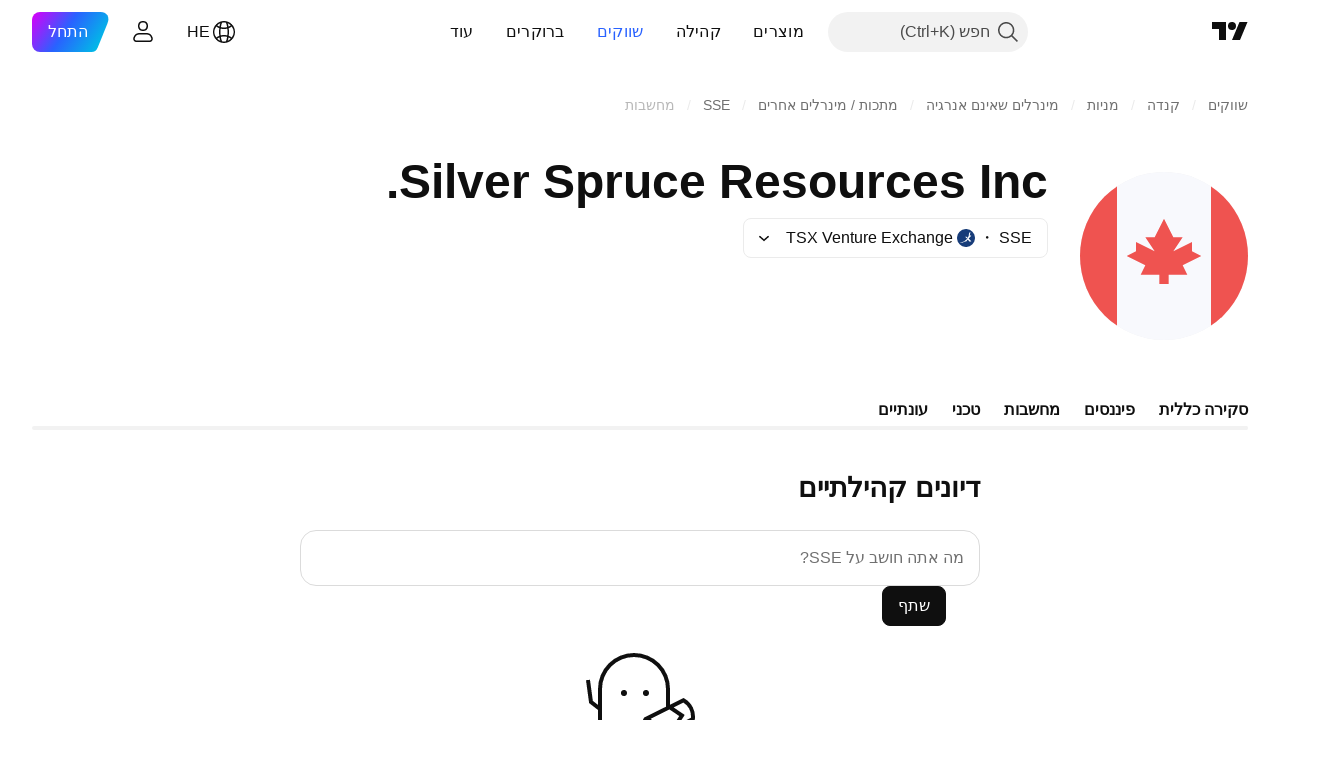

--- FILE ---
content_type: text/css; charset=utf-8
request_url: https://static.tradingview.com/static/bundles/46589.3312ebb2c37ab67b2745.rtl.css
body_size: -187
content:
.root-n74tEVFE{max-width:680px}

--- FILE ---
content_type: text/css; charset=utf-8
request_url: https://static.tradingview.com/static/bundles/77077.9ab52218f42c1b0adb69.rtl.css
body_size: 1249
content:
@media (any-hover:hover){.root-lKBjLfYl:hover{--ui-lib-light-button-color-bg:var(--color-background-primary-neutral-normal);--ui-lib-light-button-color-border:var(--color-text-field-right-slot-arrows-bg-active)}}.root-lKBjLfYl:active{--ui-lib-light-button-color-bg:var(--color-container-fill-primary-neutral-normal);--ui-lib-light-button-color-border:var(--color-container-fill-primary-neutral-normal)}.root-RU7eDkFa{display:flex;gap:8px}@media (min-width:568px){.root-RU7eDkFa{gap:16px}}.menu-RU7eDkFa{margin:0 auto 0 0}.visibilityChangeButton-RU7eDkFa{--ui-lib-lightButton-show-children:0}@media (min-width:568px){.visibilityChangeButton-RU7eDkFa{--ui-lib-lightButton-show-children:1}}.root-rtY6q7Qp{color:inherit}.root-rtY6q7Qp:active,.root-rtY6q7Qp:focus{color:var(--color-link-primary-default);fill:var(--color-link-primary-default)}@media (any-hover:hover){.root-rtY6q7Qp:hover{color:var(--color-link-primary-default);fill:var(--color-link-primary-default)}}.root-rtY6q7Qp:active:visited,.root-rtY6q7Qp:focus:visited{color:var(--color-link-primary-default);fill:var(--color-link-primary-default)}@media (any-hover:hover){.root-rtY6q7Qp:hover:visited{color:var(--color-link-primary-default);fill:var(--color-link-primary-default)}}@media (any-hover:hover){.root-rtY6q7Qp:active:hover,.root-rtY6q7Qp:focus:hover,.root-rtY6q7Qp:hover:hover{color:var(--color-link-primary-hover);fill:var(--color-link-primary-hover)}}.root-rtY6q7Qp:active:active,.root-rtY6q7Qp:focus:active{color:var(--color-link-primary-active);fill:var(--color-link-primary-active)}@media (any-hover:hover){.root-rtY6q7Qp:hover:active{color:var(--color-link-primary-active);fill:var(--color-link-primary-active)}}.root-rtY6q7Qp:active:focus,.root-rtY6q7Qp:focus:focus{outline:auto;outline-offset:2px}@media (any-hover:hover){.root-rtY6q7Qp:hover:focus{outline:auto;outline-offset:2px}}.root-rtY6q7Qp:active:focus-visible,.root-rtY6q7Qp:focus:focus-visible{outline:auto;outline-offset:2px}@media (any-hover:hover){.root-rtY6q7Qp:hover:focus-visible{outline:auto;outline-offset:2px}}.root-rtY6q7Qp:active:focus:not(:focus-visible),.root-rtY6q7Qp:focus:focus:not(:focus-visible){outline:none}@media (any-hover:hover){.root-rtY6q7Qp:hover:focus:not(:focus-visible){outline:none}}.icon-rtY6q7Qp{display:inline-flex;margin:0 2px;vertical-align:text-bottom}.root-VoqcHRyh{overflow-wrap:anywhere}.clamp-VoqcHRyh{display:-webkit-box;overflow:hidden;-webkit-line-clamp:4;-webkit-box-orient:vertical;line-height:var(--ui-lib-typography-line-height);max-height:calc(var(--ui-lib-typography-line-height)*4)}.clampWithoutFocus-VoqcHRyh{-webkit-user-select:none;user-select:none}.clampWithoutFocus-VoqcHRyh:not(:has(:focus-visible)){display:-webkit-box;overflow:hidden;-webkit-line-clamp:4;-webkit-box-orient:vertical;line-height:var(--ui-lib-typography-line-height);max-height:calc(var(--ui-lib-typography-line-height)*4)}.root-WMUKAkwR{align-items:center;display:flex;gap:8px}@media (max-width:479px){.rootHasFollowAction-WMUKAkwR{align-items:flex-start;flex-direction:column}}.avatarAndUser-WMUKAkwR{align-items:center;display:flex;gap:8px}.avatar-WMUKAkwR{border:1px solid var(--color-border-primary-neutral-extra-light);border-radius:50%;box-sizing:border-box;display:block;height:40px;width:40px}.user-WMUKAkwR{align-items:center;display:flex;gap:4px}.username-WMUKAkwR{color:var(--color-text-primary);fill:var(--color-text-primary);font-family:-apple-system,BlinkMacSystemFont,Trebuchet MS,Roboto,Ubuntu,sans-serif;font-feature-settings:"tnum" on,"lnum" on;font-style:normal;--ui-lib-typography-font-size:16px;font-size:var(--ui-lib-typography-font-size);font-weight:500;--ui-lib-typography-line-height:24px;line-height:var(--ui-lib-typography-line-height)}.username-WMUKAkwR:visited{color:var(--color-text-primary);fill:var(--color-text-primary)}@media (any-hover:hover){.username-WMUKAkwR:hover{color:var(--color-link-primary-hover);fill:var(--color-link-primary-hover)}}.username-WMUKAkwR:active{color:var(--color-link-primary-active);fill:var(--color-link-primary-active)}.username-WMUKAkwR:focus{outline:auto;outline-offset:2px}.username-WMUKAkwR:focus-visible{outline:auto;outline-offset:2px}.username-WMUKAkwR:focus:not(:focus-visible){outline:none}.username-WMUKAkwR{outline:none;overflow:visible;position:relative}.username-WMUKAkwR:focus{outline:none}.username-WMUKAkwR:focus-visible{outline:none}.username-WMUKAkwR:after{border-style:solid;border-width:2px;box-sizing:border-box;content:"";display:none;height:calc(100% + 14px);pointer-events:none;position:absolute;right:-7px;top:-7px;width:calc(100% + 14px);z-index:1}.username-WMUKAkwR:focus:after{display:block}.username-WMUKAkwR:focus-visible:after{display:block}.username-WMUKAkwR:focus:not(:focus-visible):after{display:none}.username-WMUKAkwR:after{border-radius:8px}.username-WMUKAkwR:after{border-color:var(--color-focus-outline-color-blue)}.date-WMUKAkwR{font-family:-apple-system,BlinkMacSystemFont,Trebuchet MS,Roboto,Ubuntu,sans-serif;font-feature-settings:"tnum" on,"lnum" on;font-style:normal;--ui-lib-typography-font-size:14px;font-size:var(--ui-lib-typography-font-size);font-weight:400;--ui-lib-typography-line-height:18px;color:var(--color-text-secondary);line-height:var(--ui-lib-typography-line-height)}.badge-WMUKAkwR{margin:0 0 0 4px;outline:none;overflow:visible;position:relative}.badge-WMUKAkwR:focus{outline:none}.badge-WMUKAkwR:focus-visible{outline:none}.badge-WMUKAkwR:after{border-style:solid;border-width:2px;box-sizing:border-box;content:"";display:none;height:calc(100% + 16px);pointer-events:none;position:absolute;right:-8px;top:-8px;width:calc(100% + 16px);z-index:1}.badge-WMUKAkwR:focus:after{display:block}.badge-WMUKAkwR:focus-visible:after{display:block}.badge-WMUKAkwR:focus:not(:focus-visible):after{display:none}.badge-WMUKAkwR:after{border-radius:8px}.badge-WMUKAkwR:after{border-color:var(--color-focus-outline-color-blue)}.rightBlock-WMUKAkwR{margin:0 auto 0 0}.rootHasFollowAction-WMUKAkwR .rightBlock-WMUKAkwR{align-items:center;display:flex;gap:8px}@media (max-width:479px){.rootHasFollowAction-WMUKAkwR .rightBlock-WMUKAkwR{margin:0}}.root-FbNhB7W1{background:var(--color-background-primary-inverse)}.rootClickable-FbNhB7W1{cursor:pointer;outline:none;overflow:visible;position:relative}.rootClickable-FbNhB7W1:focus{outline:none}.rootClickable-FbNhB7W1:focus-visible{outline:none}.rootClickable-FbNhB7W1:after{border-style:solid;border-width:2px;box-sizing:border-box;content:"";display:none;height:calc(100% + 4px);pointer-events:none;position:absolute;right:-2px;top:-2px;width:calc(100% + 4px);z-index:1}.rootClickable-FbNhB7W1:focus:after{display:block}.rootClickable-FbNhB7W1:focus-visible:after{display:block}.rootClickable-FbNhB7W1:focus:not(:focus-visible):after{display:none}.rootClickable-FbNhB7W1:after{border-radius:18px}.rootClickable-FbNhB7W1:after{border-color:var(--color-focus-outline-color-blue)}@keyframes keyframes-highlight-animation-theme-light{0%{background:transparent}50%{background:var(--color-tv-blue-50)}to{background:transparent}}@keyframes keyframes-highlight-animation-theme-dark{0%{background:transparent}50%{background:var(--color-tv-blue-a900)}to{background:transparent}}.rootHighlighted-FbNhB7W1{animation:keyframes-highlight-animation-theme-light .7s ease-in-out 2}.theme-dark .rootHighlighted-FbNhB7W1{animation-name:keyframes-highlight-animation-theme-dark}.rootHidden-FbNhB7W1{background:var(--color-container-fill-primary-danger-extra-light)}

--- FILE ---
content_type: text/css; charset=utf-8
request_url: https://static.tradingview.com/static/bundles/37495.c2c8be5c4112f0c17844.rtl.css
body_size: 142
content:
.root-kSR1Weql{cursor:pointer;outline:none;overflow:visible;position:relative}.root-kSR1Weql:focus{outline:none}.root-kSR1Weql:focus-visible{outline:none}.root-kSR1Weql:after{border-style:solid;border-width:2px;box-sizing:border-box;content:"";display:none;height:calc(100% + 8px);pointer-events:none;position:absolute;right:-4px;top:-4px;width:calc(100% + 8px);z-index:1}.root-kSR1Weql:focus:after{display:block}.root-kSR1Weql:focus-visible:after{display:block}.root-kSR1Weql:focus:not(:focus-visible):after{display:none}.root-kSR1Weql:after{border-radius:8px}.root-kSR1Weql:after{border-color:var(--color-focus-outline-color-blue)}@supports not (aspect-ratio:16/9){.root-kSR1Weql{padding-top:56.25%;position:relative}}.image-kSR1Weql{border:1px solid var(--color-border);border-radius:8px}@supports (aspect-ratio:16/9){.image-kSR1Weql{aspect-ratio:16/9;max-width:100%}}@supports not (aspect-ratio:16/9){.image-kSR1Weql{box-sizing:border-box;height:100%;position:absolute;right:0;top:0;width:100%}}

--- FILE ---
content_type: text/css; charset=utf-8
request_url: https://static.tradingview.com/static/bundles/97096.ec49b61cc0abd13684db.rtl.css
body_size: 266
content:
.root-S2Ys7oCw{position:relative}.textareaWrapper-S2Ys7oCw{--ui-lib-control-highlight-border-radius:16px;font-family:-apple-system,BlinkMacSystemFont,Trebuchet MS,Roboto,Ubuntu,sans-serif;font-feature-settings:"tnum" on,"lnum" on;font-style:normal;--ui-lib-typography-font-size:16px;font-size:var(--ui-lib-typography-font-size);font-weight:400;--ui-lib-typography-line-height:24px;border-radius:16px;isolation:isolate;line-height:var(--ui-lib-typography-line-height)}.textarea-S2Ys7oCw{height:24px;margin:13px 13px 13px 5px;padding:0;transition-duration:175ms;transition-property:margin}.rootExtended-S2Ys7oCw .textarea-S2Ys7oCw{margin-bottom:64px}.formControls-S2Ys7oCw{align-items:center;display:flex;inset:8px;justify-content:space-between;pointer-events:none;position:absolute;-webkit-user-select:none;user-select:none}.rootExtended-S2Ys7oCw .formControls-S2Ys7oCw{align-items:flex-end;top:auto}.formControl-S2Ys7oCw{pointer-events:auto}.addSymbolButton-S2Ys7oCw{opacity:0;visibility:hidden}.rootExtended-S2Ys7oCw .addSymbolButton-S2Ys7oCw{opacity:1;transition-delay:175ms;transition-duration:175ms;transition-property:opacity,visibility;visibility:visible}

--- FILE ---
content_type: text/css; charset=utf-8
request_url: https://static.tradingview.com/static/bundles/35773.80473117e8bc93d194d3.rtl.css
body_size: 77
content:
.root-kQrDObSe{margin:var(--v-rhythm-spacing-4) 0 0}.root-R0uAghzu{display:flex;flex-direction:column}.pillContainer-R0uAghzu{display:flex;justify-content:center;position:sticky;top:128px;z-index:1}.pill-R0uAghzu{position:absolute;top:16px}.list-R0uAghzu{display:flex;flex-direction:column;margin:0 -8px}.rootOnSymbolPage-R0uAghzu .list-R0uAghzu{gap:24px;margin-top:56px;scroll-margin:152px 0 0}.rootOnProfilePage-R0uAghzu .list-R0uAghzu{gap:12px}.bottomContainer-R0uAghzu{position:relative}.rootOnSymbolPage-R0uAghzu .bottomContainer-R0uAghzu{margin:56px 0 0}.rootOnProfilePage-R0uAghzu .bottomContainer-R0uAghzu{margin:32px 0 0}.loadMoreButtonHidden-R0uAghzu{visibility:hidden}

--- FILE ---
content_type: text/css; charset=utf-8
request_url: https://static.tradingview.com/static/bundles/72204.4006d992d1b251958bed.rtl.css
body_size: -172
content:
.minds-AITQp504{margin:0 auto;max-width:680px}

--- FILE ---
content_type: application/javascript; charset=utf-8
request_url: https://static.tradingview.com/static/bundles/89389.a4505a45ded55813e9ff.js
body_size: 9402
content:
(self.webpackChunktradingview=self.webpackChunktradingview||[]).push([[89389,381],{868767:e=>{e.exports={"textarea-line-height":"24px","submit-button-margin-right":"8px",root:"root-S2Ys7oCw",textareaWrapper:"textareaWrapper-S2Ys7oCw",textarea:"textarea-S2Ys7oCw",rootExtended:"rootExtended-S2Ys7oCw",formControls:"formControls-S2Ys7oCw",formControl:"formControl-S2Ys7oCw",addSymbolButton:"addSymbolButton-S2Ys7oCw"}},449807:(e,t,n)=>{"use strict";n.d(t,{useIntersectionObserver:()=>i});var o=n(50959),s=n(650279),r=n(267521);function i(e,t={},n=[]){const i=(0,o.useRef)(null),a=(0,o.useRef)(e);a.current=e;const{ref:c=null,...l}=t,u=(0,o.useRef)(l);(0,s.default)(t,u.current)||(u.current=t);const d=(0,r.useFunctionalRefObject)(c),m=(0,o.useCallback)((e=>{d(e),null!==i.current&&(i.current.disconnect(),null!==e&&i.current.observe(e))}),[d,i]);return(0,o.useEffect)((()=>(i.current=new IntersectionObserver(((e,t)=>a.current(e,t)),{...u.current,root:u.current?.root?.current}),d.current&&m(d.current),()=>{i.current?.disconnect()})),[d,u.current,...n]),m}},84063:(e,t,n)=>{"use strict";n.d(t,{CLIENT_TO_SERVER_FIELD_MAPPING:()=>o,mapServerQuoteValuesToClient:()=>r});const o=new Map([["change","ch"],["last_price","lp"],["change_percent","chp"],["update_mode_seconds",null]]),s=new Map([["ch","change"],["lp","last_price"],["chp","change_percent"]]);function r(e){const t={};for(const[n,o]of Object.entries(e)){t[s.get(n)??n]=o}return t}},626166:(e,t,n)=>{"use strict";n.d(t,{QuoteSessionSnapshoter:()=>d});var o=n(978956),s=n(900608),r=n(357517),i=n(650151),a=n(761637),c=n(332906),l=n(274210),u=n(84063);class d{constructor(e){if(this._onSymbolData=new o.Delegate,this._incomplete=new Set,this._updatedFields=new Map,this._connected=!1,this._batcher=null,this._handler=e=>{switch(e.method){case"connected":this._connected||(this._connected=!0,this._handleConnected());break;case"quote_symbol_data":this._connected&&this._handleSymbolData(e.params[0]);break;case"quote_completed":this._connected&&this._handleCompleteData(e.params[0]);break;case"disconnected":this._connected&&(this._connected=!1,this._batcher=null)}},0===e.fields.length)throw new Error('Support for empty "fields" array is not implemented');const{provider:t=c.QuoteSession}=e;this._fields=new Set(e.fields),this._session=new t(e.api,["snapshoter",e.name,(0,s.randomHash)()].filter(Boolean).join("_")),this._session.connect(this._handler)}getSnapshotSync(e,t){const n=d.cache.get(e);return n&&this._isSnapshotReady(n,{fields:t,timestamp:null})?n:null}getSnapshotsForAllSync(e,t){return e.map((e=>this.getSnapshotSync(e,t)))}getSnapshot(e,t,n){const o=n?.signal??null,s=n?.freshness,a=void 0!==s?Date.now()-s:null;return new Promise(((n,s)=>{if(o&&o.aborted)throw(0,r.createAbortError)();const c=()=>{this._onSymbolData.unsubscribe(this,l),s((0,r.createAbortError)())},l=(s=e)=>{if(s!==e)return;const r=d.cache.get(e);r&&this._isSnapshotReady(r,{timestamp:a,symbol:e,fields:t})&&(this._onSymbolData.unsubscribe(this,l),o?.removeEventListener("abort",c),n(r))};if(!(()=>{const o=d.cache.get(e)
;if(!o)return!1;const s=(0,i.ensureNotNull)(d.cache.getTimes(e));return!!this._isSnapshotReady(o,{fields:t,symbol:e,timestamp:a,times:s})&&(n(o),!0)})()&&(o?.addEventListener("abort",c,{once:!0}),this._onSymbolData.subscribe(this,l),!this._incomplete.has(e))){if(this._updatedFields.set(e,new Set),this._incomplete.add(e),!this._connected)return;if(null===this._batcher){const t=this._batcher={symbols:new Set([e]),promise:Promise.resolve().then((()=>{this._batcher===t&&(this._session.quoteAddSymbols([...t.symbols]),this._batcher=null)}))}}else this._batcher.symbols.add(e)}}))}getSnapshotsForAll(e,t,n){return Promise.all(e.map((e=>this.getSnapshot(e,t,n))))}static relax(e){return e}static isSuccess(e){return"error"!==e.status}static hasAllFields(e,t){for(const n of Array.from(t))if(!e.hasOwnProperty(n))return!1;return!0}_isSnapshotReady(e,t){const{fields:n,timestamp:o,times:s,symbol:r}=t;return"error"===e.status||(null!==o&&s?this._isAllFieldsUpToDate(e,s,n,o):null!==o&&r?this._isAllFieldsUpdated(e,r,n):this._hasAllFields(e,n))}_isAllFieldsUpdated(e,t,n){if("error"===e.status)return!0;const o=this._updatedFields.get(t);if(!o||!o.size)return!1;for(const e of Array.from(n))if(!o.has(e))return!1;return!0}_hasAllFields(e,t){return d.hasAllFields(e.values,Array.from(t))}_isAllFieldsUpToDate(e,t,n,o){if("error"===e.status)return!0;if(!t)return!1;for(const e of Array.from(n)){const n=t.get(e);if(!t.has(e)||void 0===n)return!1;if(n<o)return!1}return!0}_handleConnected(){if(this._fields.size>0){const e=[...this._fields].flatMap((e=>{const t=u.CLIENT_TO_SERVER_FIELD_MAPPING.get(e);return null!==t?t??e:[]}));this._session.quoteSetFields(e)}this._incomplete.size>0&&this._session.quoteAddSymbols([...this._incomplete])}_handleCompleteData(e){const t=d.cache.get(e)??{symbolname:e,status:"ok",values:{}};d.cache.update(t,this._fields,!0),this._updatedFields.set(e,this._fields),this._session.quoteRemoveSymbols([e]),this._incomplete.delete(e),this._onSymbolData.fire(e)}_handleSymbolData(e){(0,a.normalizeUpdateMode)(e.values),d.cache.update(e,this._fields,!1);const t=e.symbolname,n=(0,i.ensureDefined)(this._updatedFields.get(t)),o=new Set(n);for(const t of this._fields)e.values.hasOwnProperty(t)&&o.add(t);this._updatedFields.set(t,o),"error"===e.status?this._handleCompleteData(t):this._onSymbolData.fire(t)}}d.cache=l.QUOTE_FIELDS_CACHE},818861:(e,t,n)=>{"use strict";n.d(t,{useBoostData:()=>p});var o=n(50959),s=n(516049),r=n(437357),i=n(954912);async function a(e){const t=await(0,i.fetch)(`/api/v1/minds/${e.uid}/like/`,{method:"POST",credentials:"include",body:JSON.stringify({like:e.like}),headers:new Headers({"Content-Type":"application/json"})}),n=await t.json();if(t.ok){const e=n;return{boostsCount:e.total_likes,isBoosted:"like"===e.like_status}}if(422===t.status||429===t.status)throw new r.MindsApiError({response:t,message:n.detail,data:n});throw new r.MindsApiError({response:t,data:n})}var c=n(687925);async function l(e){const t=await(0,i.fetch)(`/api/v1/ideas/${e.uid}/like/`,{method:"POST",credentials:"same-origin",headers:{
"Content-Type":"application/json"},body:JSON.stringify({value:e.state})}),n=await t.json();if(t.ok){const e=n;return{boostsCount:e.score,isBoosted:"like"===e.result}}switch(t.status){case 403:case 404:const{detail:e}=n;throw new c.PublicationApiError({response:t,userFriendlyMessage:e,data:n});case 422:const{field1:o,field2:s,non_field_errors:r}=n;throw new c.PublicationApiError({response:t,userFriendlyMessage:`${o.join(", ")} ${s.join(", ")} ${r.join(", ")}`,data:n});default:throw new c.PublicationApiError({response:t,data:n})}}const u={Publication:{boostEntity:async function(e){return l({uid:e,state:1})},unboostEntity:async function(e){return l({uid:e,state:0})}},Mind:{boostEntity:async function(e){return a({uid:e,like:!0})},unboostEntity:async function(e){return a({uid:e})}}};const d={Publication:{getBoostErrorData:e=>e instanceof c.PublicationApiError?{code:e.data?.code,status:e.response.status}:null},Mind:{getBoostErrorData:e=>e instanceof r.MindsApiError?{code:e.data?.code,status:e.response.status}:null}};const m={boostEntity:async function({entity:e,uid:t,isBoosted:n}){const o=u[e];return n?await o.boostEntity(t):await o.unboostEntity(t)}},h=new Map;function p(e){const{entity:t,uid:n,isBoosted:r,boostsCount:i,onBoost:a,onEntityNotFoundError:c}=e,[{isBoosted:l,boostsCount:u},p]=(0,o.useState)({isBoosted:r,boostsCount:i});(0,o.useEffect)((()=>{const e=h.get(n);p({isBoosted:"boolean"==typeof e?e:r,boostsCount:i})}),[n,r,i]);const f=(0,o.useRef)(!1),g=(0,o.useCallback)((({skipRateLimitWarning:e}={})=>{window.runOrSignIn((async()=>{if(f.current)return;const o=e=>{p(e),h.set(n,e.isBoosted)},r=!l,i={isBoosted:l,boostsCount:u},g={isBoosted:r,boostsCount:r?u+1:u-1};try{f.current=!0,o(g);const e=await m.boostEntity({entity:t,uid:n,isBoosted:r});o({isBoosted:g.isBoosted,boostsCount:e.boostsCount}),a?.(n,r)}catch(n){o(i);const r=function(e,t){return d[e].getBoostErrorData(t)}(t,n);if("rate_limit"===r?.code&&!e)return void(0,s.showLikesRateLimitWarning)();if(404===r?.status)return void c?.();throw n}finally{f.current=!1}}),{source:t+" Boost"})}),[t,n,l,u,a,c]);return{isBoosted:l,boostsCount:u,toggleBoost:g}}},111949:(e,t,n)=>{"use strict";n.d(t,{checkContentLocale:()=>d});var o=n(954912),s=n(735566),r=n(505482);const i=(0,s.getLogger)("Lib.CountryCode"),a="en";function c(e){if(!e)return a;try{for(const t in r)if(r[t].language===e)return t;return a}catch(t){return i.logError(`Get locale code from "${e}" failed: ${t instanceof Error&&t.message}`),a}}var l=n(776734);const u={idea:"posting_or_editing_publication_description",idea_title:"posting_or_editing_publication_title",mind:"posting_or_editing_mind",comment:"posting_or_editing_publication_or_mind_comment"};async function d(e){const{content:t,language:n,locale:s,mode:r,signal:i}=e,a=await(0,o.fetch)("/api/v1/check_content_locale/",{method:"POST",credentials:"include",body:JSON.stringify({content:t,content_locale:s||c(n),mode:r}),headers:new Headers({"Content-Type":"application/json"}),signal:i});if(a.ok)return null;if(429===a.status)return(await(0,
l.getTracker)())?.trackPublicationAction({event_name:"api_rate_limit_occurred",action:u[r]}),null;const d=await a.json();if(422===a.status){const{detail:e}=d;return e}return null}},359528:(e,t,n)=>{"use strict";n.d(t,{getContentLocaleValidationError:()=>s});var o=n(111949);async function s(e){const{content:t,locale:n,mode:s,signal:r}=e,i=window.language;if(!i||0===t.length)return null;return await(0,o.checkContentLocale)({content:t,language:i,locale:n,mode:s,signal:r})}},337274:(e,t,n)=>{"use strict";n.d(t,{useContentLocaleValidation:()=>a});var o=n(50959),s=n(290484),r=n(359528);const i=1e3;function a({mode:e,locale:t,onSuccess:n,onError:a}){const c=(0,o.useRef)(),l=(0,o.useRef)(),u=(0,o.useRef)(new AbortController);(0,o.useEffect)((()=>{c.current=n,l.current=a}));const d=(0,o.useMemo)((()=>(0,s.default)((async n=>{const o=await(0,r.getContentLocaleValidationError)({content:n,locale:t,mode:e,signal:u.current.signal});o?l.current?.(o):c.current?.()}),i)),[t,e]),m=(0,o.useCallback)((()=>{d.cancel(),u.current.abort(),u.current=new AbortController}),[d]);return(0,o.useEffect)((()=>()=>{m()}),[m]),{validateContentLocaleDebounced:d,cancelValidateContentLocaleDebounced:m}}},433494:(e,t,n)=>{"use strict";n.d(t,{trackPublicationEvent:()=>s});var o=n(776734);async function s(e){const t=await(0,o.getTracker)();t?.trackPublicationAction({event_name:"publication_happened",action:e})}},750765:(e,t,n)=>{"use strict";n.d(t,{createMindBoostTrackFunction:()=>s});var o=n(807150);function s(e){return(t,n)=>(0,o.trackEvent)(e,"action",n?"like":"cancel_like",t)}},108071:(e,t,n)=>{"use strict";n.d(t,{createMindCardClickTrackFunction:()=>s});var o=n(807150);function s(e){return t=>(0,o.trackEvent)(e,"action","click__mind_card",t)}},680741:(e,t,n)=>{"use strict";n.d(t,{createMindCardCommentClickTrackFunction:()=>s});var o=n(807150);function s(e){return t=>(0,o.trackEvent)(e,"action","click__comment",t)}},807150:(e,t,n)=>{"use strict";n.d(t,{trackEvent:()=>r});var o=n(776734);const s={"symbol-page-widget":"widget_page","profile-page":"profile_page","broker-profile-page":"broker_profile_page","watchlist-symbol-details":"details","chart-lollipop-tooltip":"chart","symbol-page-tab":"symbol_page_tab","minds-popup":"popup","community-feed":"community_feed"};async function r(e,t,n,r){const i=await(0,o.getTracker)();i?.trackMindEvent({mind_id:r||void 0,placement:s[e],group_events:t,action:n})}},687925:(e,t,n)=>{"use strict";n.d(t,{PublicationApiError:()=>o});class o extends Error{constructor({response:e,code:t,message:n,userFriendlyMessage:o,data:s}){super(n??o),this.name="PublicationApiError",this.response=e,this.code=t,this.userFriendlyMessage=o,this.data=s}toString(){return`PublicationApiError: ${this.message||""}. ${this.userFriendlyMessage||""} Url: ${this.response.url}; Status: ${this.response.status};`}}},794509:(e,t,n)=>{"use strict";n.d(t,{FormContainer:()=>Q})
;var o=n(444372),s=n(50959),r=n(497754),i=n.n(r),a=n(643528),c=n(311239),l=n(79205),u=n(770048),d=n(474284),m=n(786009),h=n(560869),p=n(680574),f=n(470316),g=n(494966),b=n(992193),_=n(957114),y=n(337274),w=n(448806),v=n(381467),S=n(400353),E=n(779923);async function C(){return new Promise((e=>{(0,E.showConfirm)({title:o.t(null,void 0,n(966719)),text:o.t(null,void 0,n(233942)),mainButtonIntent:"danger",onConfirm:({dialogClose:t})=>{t(),e(!0)},onCancel:({dialogClose:t})=>{t(),e(!1)}})}))}var k=n(459582),F=n(778785),x=n(795394),M=n(889267);const A=/^\d+$/;function P(e){const t=(0,M.tokenize)(e);if(!(0,M.isSpread)(t))return e;const n=(0,M.getTokenAtPos)(t,0)?.value;return n||e}async function T(e){const t=await async function(e){return(await(0,x.snapshoter)().getSnapshotsForAll(e,new Set(["base_name"]))).map((e=>{if("error"!==e.status)return e.values.base_name}))}(e),n={};return t.forEach(((t,o)=>{void 0!==t&&0!==t.length&&(n[e[o]]=t[0])})),n}function B(e,t){const n=t.map((e=>{const t="!"===e.slice(-1);return`\\B\\$${t?e.slice(0,-1):e}\\b${t?"!":""}`})),o=new RegExp(n.join("|"),"gi");return e.replace(o,(e=>e.toUpperCase()))}function R(e){const t=(0,g.safeShortName)(e);return A.test(t)?`$${e} `:`$${t} `}function D(e){const{symbol:t,onMindCreate:n,onMindUpdate:o,onSubmitSuccess:r,onSubmitError:i,editingMind:a,onEditingMindChange:c}=e,{isOnMobileAppPage:l}=(0,s.useContext)(_.TVAppContext),u=(0,s.useMemo)((()=>({text:R(t),symbols:{[t]:t}})),[t]),[d,m]=(0,s.useState)(u),[h,p]=(0,s.useState)([]),[f,b]=(0,s.useState)([]),[E,k]=(0,s.useState)(!1);(0,s.useEffect)((()=>{(async()=>{if(a){if(d.uid){d.uid!==a.uid&&await C()&&m(a)}else{const e=d.text===u.text,t=!e&&await C();(e||t)&&m(a)}c()}})()}),[a]);const{validateContentLocaleDebounced:F,cancelValidateContentLocaleDebounced:x}=(0,y.useContentLocaleValidation)({mode:"mind",onSuccess:()=>b([]),onError:e=>b([e])}),M=()=>{m(u),x(),p([]),b([])};return{formValue:d.text,isLoading:E,errors:[...h,...f],setFormValue:e=>{m((t=>({...t,text:e}))),F(e.trim())},submitForm:async()=>{if(!(0,S.enabled)("SOCIAL_ACTIVITY")&&!l("android")&&!(0,v.isOldUser)())return void(0,w.openPaywall)({feature:"socialActivity"});if(h.length>0)return void i();const e=d.text.trim(),s=await async function(e,t){const n=function(e){return e.replace(/\r?[\n"'()\][\-`]/g," ").split(" ").filter((e=>e.startsWith("$"))).map((e=>e.slice(1).toUpperCase()))}(e).map(P),o=await T(n),s=Object.keys(o).length?o:await T([t]);Object.keys(s).forEach((e=>{A.test(e)&&delete s[e]}));const r=(0,g.safeShortName)(t);return s[r]&&(s[r]=t),s}(e,t);x(),k(!0);try{const t={text:B(e,Object.keys(s)),symbols:s,snapshotId:d.snapshotId};d.uid?await o({uid:d.uid,...t}):await(n?.(t)),M(),r()}catch(e){e instanceof Error&&(b([e.message]),i())}k(!1)},resetForm:M}}const L=function(e,t,n){return e==e&&(void 0!==n&&(e=e<=n?e:n),void 0!==t&&(e=e>=t?e:t)),e};var I=n(678677);const N=function(e,t,n){return void 0===n&&(n=t,t=void 0),void 0!==n&&(n=(n=(0,I.default)(n))==n?n:0),void 0!==t&&(t=(t=(0,I.default)(t))==t?t:0),L((0,I.default)(e),t,n)};var O=n(774218)
;var V=n(781511),$=n.n(V),H=n(868767),j=n.n(H);const U=s.lazy((async()=>({default:(await Promise.all([n.e(73203),n.e(96911)]).then(n.bind(n,820107))).UsernameHintList}))),z=(e,t)=>{const n=parseInt(j()[e]);if(isNaN(n))throw new Error(t);return n},W=()=>z("submit-button-margin-right","Minds form textarea submit-button-margin-right parameter is imported incorrectly"),q=()=>z("textarea-line-height","Minds form textarea textarea-line-height parameter is imported incorrectly"),Y=()=>2*q(),G=()=>6*q();function Q(e){const{editingMind:t,symbol:r,onMindCreate:_,onMindUpdate:y,onFormExtend:w,onFormCollapse:v,onSymbolSearchClick:S}=e,E=(0,s.useRef)(null),C=(0,s.useRef)(null),x=(0,s.useRef)(null),M=(0,s.useRef)(null),A=e=>{const t=C.current;t&&(t.focus(),t.setSelectionRange(e||t.value.length,e||t.value.length))},{isFormExtended:P,extendForm:T,collapseForm:B}=(0,b.useFormExtension)({onFormExtend:w,onFormCollapse:v}),{formValue:L,isLoading:I,errors:V,setFormValue:H,submitForm:z,resetForm:q}=D({symbol:r,onMindCreate:_,onMindUpdate:y,onSubmitSuccess:B,onSubmitError:A,editingMind:t,onEditingMindChange:A});!function(e){const{isFormExtended:t,hasError:n,formValue:o,textareaRef:s,textareaMinHeight:r,textareaMaxHeight:i,submitButtonRef:a,submitButtonMarginRight:c}=e;(0,O.useIsomorphicLayoutEffect)((()=>{const e=s.current,o=a.current;if(!e||!o)return;e.style.height="0";const l=e.scrollHeight-e.clientHeight;if(t){const t=N(l,r,i);e.style.height=t+"px",e.style.paddingInlineEnd=n?"20px":"0"}else e.style.height=l+"px",e.style.paddingInlineEnd=c+o.offsetWidth+"px"}),[t,o,n])}({isFormExtended:P,hasError:V.length>0,formValue:L,textareaRef:C,textareaMinHeight:Y(),textareaMaxHeight:G(),submitButtonRef:M,submitButtonMarginRight:W()});const Q=o.t(null,void 0,n(218542)),J=P?o.t(null,void 0,n(907072)):o.t(null,{replace:{symbol:(0,g.safeShortName)(r)}},n(719749)),Z=async e=>{e.preventDefault(),z()};return s.createElement("form",{ref:E,className:i()({[j().root]:!0,[j().rootExtended]:P}),onKeyDown:e=>{27===(0,f.hashFromEvent)(e)&&(e.stopPropagation(),B(),q())},onSubmit:Z,onClick:T},s.createElement(d.FormTextarea,{ref:C,className:j().textareaWrapper,inputClassName:j().textarea,errors:V,hasErrors:P&&V.length>0,messagesPosition:m.MessagesPosition.Attached,placeholder:J,value:P?L:"",stretch:!0,maxLength:4e3,onFocus:T,onKeyDown:e=>{(0,f.hashFromEvent)(e)===f.Modifiers.Mod+13&&Z(e)},onChange:e=>{H(e.currentTarget.value)}}),s.createElement("div",{className:j().formControls},s.createElement(u.Tooltip,{delay:500,isRtl:(0,p.isRtl)(),content:Q},s.createElement(a.LightButton,{reference:x,className:i()(j().addSymbolButton,j().formControl),type:"button","aria-label":Q,size:"small",variant:"ghost",color:"gray",startSlot:s.createElement(l.Icon,{icon:$()}),onClick:async()=>{if(!C.current)return;S();const e=await async function(){const{showSymbolSearchItemsDialog:e}=await(0,k.loadNewSymbolSearch)(),t=await new Promise((t=>{e({defaultValue:"",autofocus:!F.mobiletouch,showSpreadActions:!0,onSearchComplete:t,onClose:t,shouldReturnFocus:!1})}));if(t){const[e]=t,n=e.symbol
;return e.resolved?R(n):`${n} `}}();if(e){const t=C.current.selectionStart,n=function(e,t,n){const o=(t[n-1]||"").match(/\s+/g)?e:" "+e;return t.slice(0,n)+o+t.slice(n)}(e,C.current.value,t);H(n);const o=n.indexOf(e,t)+e.length;A(o)}else x.current?.focus()}})),s.createElement(c.SquareButton,{reference:M,className:j().formControl,type:"submit",size:"medium",color:"black",disabled:I,onClick:e=>{P||(e?.preventDefault(),A())}},s.createElement(h.ButtonContentLoading,{isLoading:I},o.t(null,{context:"minds"},n(365753))))),E.current&&C.current&&s.createElement(s.Suspense,{fallback:null},s.createElement(U,{input:C.current,container:E.current,simpleMode:!1,fullBorder:!0,maxItems:10,onItemSelected:(e,t,n)=>{H(t),A(n)}})))}},992193:(e,t,n)=>{"use strict";n.d(t,{useFormExtension:()=>r});var o=n(892181),s=n(975810);function r({onFormExtend:e,onFormCollapse:t}){const{value:n,setTrue:r,setFalse:i}=(0,o.useBoolean)(!1);return{isFormExtended:n,extendForm:()=>{n||(0,s.runOrSigninWithFeature)((()=>{r(),e?.()}),{feature:"socialPublish",source:"Minds button"})},collapseForm:()=>{i(),t()}}}},950713:(e,t,n)=>{"use strict";n.d(t,{useMindsTracking:()=>c});var o=n(50959),s=n(433494),r=n(108071),i=n(680741),a=n(807150);function c({placement:e}){return(0,o.useMemo)((()=>({trackMindCardClick:(0,r.createMindCardClickTrackFunction)(e),trackMindCardCommentClick:(0,i.createMindCardCommentClickTrackFunction)(e),trackMindsLoaded:()=>(0,a.trackEvent)(e,"loading","load_minds"),trackMindCreation:t=>{(0,a.trackEvent)(e,"publish","mind__post",t),(0,s.trackPublicationEvent)("posting_mind")},trackMindUpdating:()=>(0,s.trackPublicationEvent)("editing_mind"),trackMindDeletion:t=>(0,a.trackEvent)(e,"action","click__mind_delete",t),trackFormOpening:()=>(0,a.trackEvent)(e,"publish","mind__open_publish"),trackSymbolSearch:()=>(0,a.trackEvent)(e,"publish","mind__open_add_symbol"),trackMindLinkCopied:t=>(0,a.trackEvent)(e,"action","click__mind_copy_link",t)})),[e])}},675128:(e,t,n)=>{"use strict";function o(e){let t=null;return()=>(null===t&&(t=e()),t)}n.d(t,{lazyValue:()=>o})},837657:(e,t,n)=>{"use strict";n.d(t,{isSeparatorItem:()=>s});var o=n(173777);function s(e){return(0,o.isSeparatorItem)(e)}},795394:(e,t,n)=>{"use strict";n.r(t),n.d(t,{resolveSymbolName:()=>l,resolveSymbolNameForAll:()=>u,resolveSymbolNameForAllDistinct:()=>d,snapshoter:()=>a});var o=n(626166),s=n(675128),r=n(837657);const i=new Set(["pro_name","base_name","short_name","description","type","exchange","typespecs","listed_exchange","last_price","country_code","provider_id","symbol-primaryname","logoid","base-currency-logoid","currency-logoid","source-logoid","update_mode","update_mode_seconds","pro_perm","source","source2","pricescale","minmov","fractional","visible-plots-set","local_description","language","underlying-symbol"]),a=(0,s.lazyValue)((()=>new o.QuoteSessionSnapshoter({name:"basic-symbol-quotes",fields:[...i],api:window.ChartApiInstance}))),c=new Set(["pro_name"]);async function l(e){return(0,
r.isSeparatorItem)(e)?e:a().getSnapshot(e,c).then((e=>"error"===e.status?e.symbolname:e.values.pro_name))}function u(e){return Promise.all(e.map(l))}function d(e){return u(e).then((e=>[...new Set(e)]))}},494966:(e,t,n)=>{"use strict";n.d(t,{safeShortName:()=>s});var o=n(149340);function s(e){try{return(0,o.shortName)(e)}catch(t){return e}}},516049:(e,t,n)=>{"use strict";n.r(t),n.d(t,{showLikesRateLimitWarning:()=>r});var o=n(444372),s=n(779923);function r(){(0,s.showWarning)({title:o.t(null,void 0,n(560007)),text:o.t(null,void 0,n(963929)),buttonText:o.t(null,void 0,n(515462))})}},459582:(e,t,n)=>{"use strict";function o(){return Promise.all([n.e(90206),n.e(35954),n.e(10053),n.e(85571),n.e(80326),n.e(3260),n.e(36983),n.e(89838),n.e(99004),n.e(68555),n.e(23454),n.e(6140),n.e(80954),n.e(20553),n.e(91676),n.e(79726),n.e(7738),n.e(45527),n.e(16303),n.e(10787),n.e(34961),n.e(9432),n.e(36511),n.e(69234),n.e(35608),n.e(1787),n.e(69513),n.e(16802),n.e(2206),n.e(83436),n.e(66205),n.e(39406),n.e(78006),n.e(96877),n.e(55496),n.e(78819),n.e(5280),n.e(37772),n.e(41384),n.e(34477),n.e(48133),n.e(32149),n.e(71130),n.e(88290),n.e(55485),n.e(83373),n.e(15021),n.e(69789),n.e(80209),n.e(92190),n.e(80135),n.e(54904),n.e(68673),n.e(41386),n.e(40157),n.e(73320),n.e(17975),n.e(14878),n.e(53234),n.e(61232),n.e(98635),n.e(61466),n.e(71842),n.e(82409),n.e(94291),n.e(86436),n.e(76440),n.e(61733),n.e(90686),n.e(41735),n.e(7232),n.e(42943),n.e(20939),n.e(16350),n.e(48503),n.e(1944),n.e(66020),n.e(4103),n.e(18752),n.e(96301),n.e(58484),n.e(58879),n.e(51800),n.e(8239),n.e(36131),n.e(15618),n.e(51019),n.e(58333),n.e(95e3),n.e(60704),n.e(32227),n.e(55091),n.e(87473),n.e(5483),n.e(55444),n.e(20075),n.e(2373),n.e(82918),n.e(13689),n.e(20618),n.e(9404),n.e(79778),n.e(16641),n.e(95083),n.e(28980),n.e(51740),n.e(34863),n.e(25079),n.e(21754)]).then(n.bind(n,788048))}function s(){
return Promise.all([n.e(90206),n.e(35954),n.e(10053),n.e(85571),n.e(80326),n.e(3260),n.e(36983),n.e(89838),n.e(99004),n.e(68555),n.e(23454),n.e(6140),n.e(80954),n.e(20553),n.e(91676),n.e(79726),n.e(7738),n.e(45527),n.e(16303),n.e(10787),n.e(34961),n.e(9432),n.e(36511),n.e(69234),n.e(35608),n.e(1787),n.e(69513),n.e(16802),n.e(2206),n.e(83436),n.e(66205),n.e(39406),n.e(78006),n.e(96877),n.e(55496),n.e(78819),n.e(5280),n.e(37772),n.e(41384),n.e(34477),n.e(48133),n.e(32149),n.e(71130),n.e(88290),n.e(55485),n.e(83373),n.e(15021),n.e(69789),n.e(80209),n.e(92190),n.e(80135),n.e(54904),n.e(68673),n.e(41386),n.e(40157),n.e(73320),n.e(17975),n.e(14878),n.e(53234),n.e(61232),n.e(98635),n.e(61466),n.e(71842),n.e(82409),n.e(94291),n.e(86436),n.e(76440),n.e(61733),n.e(90686),n.e(41735),n.e(7232),n.e(42943),n.e(20939),n.e(16350),n.e(48503),n.e(1944),n.e(66020),n.e(4103),n.e(18752),n.e(96301),n.e(58484),n.e(58879),n.e(51800),n.e(8239),n.e(36131),n.e(15618),n.e(51019),n.e(58333),n.e(95e3),n.e(60704),n.e(32227),n.e(55091),n.e(87473),n.e(5483),n.e(55444),n.e(20075),n.e(2373),n.e(82918),n.e(13689),n.e(20618),n.e(9404),n.e(79778),n.e(16641),n.e(95083),n.e(28980),n.e(51740),n.e(34863),n.e(25079),n.e(21754)]).then(n.bind(n,667147))}n.d(t,{loadNewSymbolSearch:()=>o,loadSymbolSearchApi:()=>s})},464845:(e,t,n)=>{"use strict";async function o(e){const{renderGoToTradingViewReferralDialog:t}=await Promise.all([n.e(7552),n.e(35954),n.e(80326),n.e(3260),n.e(36983),n.e(36511),n.e(78006),n.e(95074),n.e(49865),n.e(62850),n.e(49427),n.e(57421),n.e(32227),n.e(4741),n.e(26066)]).then(n.bind(n,512754));t(e)}n.d(t,{showGoToTradingViewReferralDialog:()=>o})},582231:(e,t,n)=>{"use strict";n.d(t,{paywallMobileInterceptor:()=>o});const o=new class{constructor(){this._hiddenFeatures=new Set,this._listeners=[],this.hide=e=>{this._hiddenFeatures.add(e)},this.isHiddenFeature=e=>this._hiddenFeatures.has(e),this.subscribe=e=>{this._listeners.push(e)},this.invoke=e=>{this._listeners.forEach((t=>t(e)))}}}},448806:(e,t,n)=>{"use strict";n.r(t),n.d(t,{openPaywall:()=>i});var o=n(313266),s=n(582231),r=n(464845);n(659863);async function i(e,t={}){if(s.paywallMobileInterceptor.isHiddenFeature(e.feature))return void s.paywallMobileInterceptor.invoke(e.feature);if((0,o.isFeaturesetEnabled)("referral_program_for_widget_owners"))return(0,r.showGoToTradingViewReferralDialog)({feature:e.feature});const{paywalls:i}=await Promise.all([n.e(98644),n.e(56116),n.e(35954),n.e(56056),n.e(68555),n.e(36511),n.e(35608),n.e(2206),n.e(49865),n.e(90247),n.e(49043),n.e(10749),n.e(32227),n.e(41960),n.e(42382),n.e(96235)]).then(n.bind(n,734600));i.open(e,t)}},781511:e=>{e.exports='<svg xmlns="http://www.w3.org/2000/svg" viewBox="0 0 28 28" width="28" height="28"><path fill="currentColor" fill-rule="evenodd" d="M13.5 22v3H15v-3h1.75a4.25 4.25 0 0 0 0-8.5H15v-6h2a2.5 2.5 0 0 1 2.5 2.5H21a4 4 0 0 0-4-4h-2V3h-1.5v3h-2a4.5 4.5 0 0 0 0 9h2v5.5H11A2.5 2.5 0 0 1 8.5 18H7a4 4 0 0 0 4 4h2.5Zm1.5-1.5h1.75a2.75 2.75 0 1 0 0-5.5H15v5.5Zm-1.5-7v-6h-2a3 3 0 0 0 0 6h2Z"/></svg>'}}]);

--- FILE ---
content_type: application/javascript; charset=utf-8
request_url: https://static.tradingview.com/static/bundles/he_IL.73029.b2503c3e372da1ebb4d7.js
body_size: 1014
content:
(self.webpackChunktradingview=self.webpackChunktradingview||[]).push([[73029,43288,37117,69045],{593792:o=>{o.exports=["התמוטטות"]},827450:o=>{o.exports=["הצג עוד מחשבות"]},458080:o=>{o.exports=["ובכן, זה קצת מביך…"]},346701:o=>{o.exports=["מוסתר"]},252565:o=>{o.exports=["העתק ללוח"]},368478:o=>{o.exports=["הפרת כללי הבית"]},685444:o=>{o.exports=["השהה"]},813828:o=>{o.exports=["הסתר"]},762758:o=>{o.exports=["הצג"]},256257:o=>{o.exports=["ברוקר"]},237744:o=>{o.exports=["בורסה"]},361625:o=>{o.exports=["עקוב"]},241484:o=>{o.exports=["במעקב"]},212702:o=>{o.exports=["מנף"]},365753:o=>{o.exports=["שתף"]},773683:o=>{o.exports=["הקוד הועתק ללוח"]},891026:o=>{o.exports=["תגובות"]},48494:o=>{o.exports=["העתק את הקישור לפוסט"]},904543:o=>{o.exports=["ביטול"]},218542:o=>{o.exports=["הוסף סימול"]},233942:o=>{o.exports=["האם אתה בטוח? המחשבה שלך לא תפורסם"]},973552:o=>{o.exports=["היה הראשון לומר את דעתך."]},30239:o=>{o.exports=["אבל {username} שיתף פוסטים בשפות שונות. בחר אחת מהן כדי לראות."]},515462:o=>{o.exports=["הבנתי"]},14180:o=>{o.exports=["מחק"]},292543:o=>{o.exports=["למחוק את המחשבה הזו?"]},223912:o=>{o.exports=["עריכה"]},576362:o=>{o.exports=["נבחר"]},958758:o=>{o.exports=["רעיון ‎{name}‎"]},560007:o=>{o.exports=["אופס, יותר מדי פירגונים"]},611130:o=>{o.exports=["טען מחשבות חדשות"]},223339:o=>{o.exports=["הקישור הועתק ללוח"]},437117:o=>{o.exports=["עוד"]},959564:o=>{o.exports=["האם אתה בטוח שאתה רוצה למחוק את המחשבה הזו?"]},81008:o=>{o.exports=["אין מחשבות עדיין"]},611551:o=>{o.exports=["אין כאן עדיין... בשפה הזו"]},504509:o=>{o.exports=["משהו השתבש. בבקשה נסה שוב מאוחר יותר."]},907072:o=>{o.exports=["שתף את המחשבה שלך"]},509608:o=>{o.exports=["שתף את המחשבה שלך ב-X"]},724936:o=>{o.exports=["הצג הגדרה"]},280053:o=>{o.exports=["דווח"]},963929:o=>{o.exports=["יותר מדי אהבה! האט קצת, למד את הגרפים שלנו ונסה שוב מאוחר יותר."]},719749:o=>{o.exports=["מה אתה חושב על ‎{symbol}‎?"]},371493:o=>{o.exports=["הפוסט הזה נמחק לפני שהגעת אליו."]},83709:o=>{o.exports=["פרסום זה הוסתר משום שהוא מפר אחד או יותר מ-{solutionLink}כללי הבית{/solutionLink} שלנו. אם יש לך שאלות בנוגע לניהול פרסומים, צור קשר עם אחד מ-{moderatorsLink}המנהלים{/moderatorsLink} שלנו."]},679827:o=>{o.exports=["הגיע הזמן לעריכה"]},973137:o=>{o.exports=["לרוע המזל, כל השינויים נעלמו לאתר."]},45894:o=>{o.exports=["הרחב שורה {lineCount}","הרחב שורות {lineCount}","הרחב שורות {lineCount}","הרחב שורות {lineCount}"]},72685:o=>{o.exports=["{count} מינוף","{count} מינופים","{count} מינופים","{count} מינופים"]},287089:o=>{o.exports=["{count} מחשבה חדשה","{count} מחשבות חדשות","{count} מחשבות חדשות","{count} מחשבות חדשות"]}}]);

--- FILE ---
content_type: application/javascript; charset=utf-8
request_url: https://static.tradingview.com/static/bundles/minds_tab_on_symbol_page.1fd01a68247aed91239d.js
body_size: 467
content:
"use strict";(self.webpackChunktradingview=self.webpackChunktradingview||[]).push([[26978],{966107:(i,e,n)=>{var r=n(645874);(0,n(972264).initSymbolPageTab)(),(0,r.initMindPopupHistoryListener)()}},i=>{i.O(0,[73029,35954,80326,36983,89838,56056,87673,2604,80540,20553,79726,16303,10787,34961,9432,69234,1787,16802,66205,39406,95157,55496,5280,34477,72798,71130,57534,69789,80209,92190,90777,80135,78863,68673,41386,40157,73320,17975,73895,49059,61232,98635,19188,71842,94291,80447,64337,84476,92275,30467,71125,95192,29991,84892,83117,80092,75987,75483,49374,65407,76172,5439,27472,48602,89994,46589,77077,37495,97096,6315,35773,72204,80392,77145,12046,20075,61197,69868,71435,89389,55681,22589,2206,32149,82409,25511,56548,18750,63731,22671,38412,18015,3658,39059,1282,17426,19808,53785,22535,58571,73060,84434,25977,98777,4570,24377,83160,31136,77348,8721,54688,63029,28207,13034,11389,68555,23454,6140,80954,91676,7738,36511,83436,78006,78819,19646,80152,12568,61466,15646,61593,48372,53910,2800,97695,9331,90580,5845,30917,70249,32227,77507,22665,12886,22023,2373,44981,51662,68134,93243,59298,42539,72318,23298,91834,81015,89282,62142],(()=>{return e=966107,i(i.s=e);var e}));i.O()}]);

--- FILE ---
content_type: image/svg+xml
request_url: https://s3-symbol-logo.tradingview.com/source/TSXV.svg
body_size: 44
content:
<!-- by TradingView --><svg width="18" height="18" viewBox="0 0 18 18" xmlns="http://www.w3.org/2000/svg"><path fill="#173C79" d="M0 0h18v18H0z"/><path d="M12.76 6.41h1.74L11.73 9.5l2.77 3.08h-2.1l-1.65-2.05-1.67 2.05H7.82a9.66 9.66 0 0 1-4.32 1.39l.13-.39a10.09 10.09 0 0 0 8.59-9.82L13.23 3c0 1.11-.16 2.33-.47 3.41ZM9.48 7.65l.87.84a4.6 4.6 0 0 1-.6.93L8.03 7.65h1.46Z" fill="#fff"/></svg>

--- FILE ---
content_type: application/javascript; charset=utf-8
request_url: https://static.tradingview.com/static/bundles/71435.a253f183acf8d739f4bf.js
body_size: 18065
content:
(self.webpackChunktradingview=self.webpackChunktradingview||[]).push([[71435],{6335:e=>{e.exports={iconButton:"iconButton-RAiBjVep",square:"square-RAiBjVep",round:"round-RAiBjVep",primary:"primary-RAiBjVep",icon:"icon-RAiBjVep",secondary:"secondary-RAiBjVep",tertiary:"tertiary-RAiBjVep","primary-special":"primary-special-RAiBjVep"}},174877:e=>{e.exports={wrapper:"wrapper-GZajBGIm",input:"input-GZajBGIm",view:"view-GZajBGIm",danger:"danger-GZajBGIm"}},34457:e=>{e.exports={box:"box-ywH2tsV_",noOutline:"noOutline-ywH2tsV_",disabled:"disabled-ywH2tsV_","intent-danger":"intent-danger-ywH2tsV_",checked:"checked-ywH2tsV_",check:"check-ywH2tsV_",icon:"icon-ywH2tsV_",dot:"dot-ywH2tsV_",disableActiveStyles:"disableActiveStyles-ywH2tsV_"}},520506:e=>{e.exports={checkbox:"checkbox-vyj6oJxw",reverse:"reverse-vyj6oJxw",label:"label-vyj6oJxw",baseline:"baseline-vyj6oJxw"}},580177:e=>{e.exports={wrap:"wrap-mlpAzgv0"}},979625:e=>{e.exports={contextActions:"contextActions-D_fUDt4_",hideIfNoHover:"hideIfNoHover-D_fUDt4_",someContextActionFocused:"someContextActionFocused-D_fUDt4_"}},114172:e=>{e.exports={customPopoverItem:"customPopoverItem-eQTOre3a",clickable:"clickable-eQTOre3a"}},798168:e=>{e.exports={"menu-divider":"menu-divider-YZ5qU_gy","menu-divider-line":"menu-divider-line-YZ5qU_gy"}},632967:e=>{e.exports={nestedPopovers:"nestedPopovers-LXzo3rzz"}},825789:e=>{e.exports={wrapper:"wrapper-U_380LxV",primaryTitleWrapper:"primaryTitleWrapper-U_380LxV",secondaryTitleWrapper:"secondaryTitleWrapper-U_380LxV",title:"title-U_380LxV",content:"content-U_380LxV",left:"left-U_380LxV",withLeftSlot:"withLeftSlot-U_380LxV",space:"space-U_380LxV",icon:"icon-U_380LxV"}},134259:e=>{e.exports={eventWrapper:"eventWrapper-FB5aPMmU"}},295035:e=>{e.exports={small:"small-CtnpmPzP",medium:"medium-CtnpmPzP",large:"large-CtnpmPzP",switchView:"switchView-CtnpmPzP",checked:"checked-CtnpmPzP",disabled:"disabled-CtnpmPzP",track:"track-CtnpmPzP",thumb:"thumb-CtnpmPzP"}},914060:e=>{e.exports={switcher:"switcher-fwE97QDf",input:"input-fwE97QDf",thumbWrapper:"thumbWrapper-fwE97QDf",disabled:"disabled-fwE97QDf",checked:"checked-fwE97QDf"}},833295:e=>{e.exports={root:"root-Tkn6WL2y"}},340437:e=>{e.exports={"ordered-list--style_alpha__small":"ordered-list--style_alpha__small-bmN0_SHH","ordered-list--style_alpha__capital":"ordered-list--style_alpha__capital-bmN0_SHH",list:"list-bmN0_SHH","list--padded":"list--padded-bmN0_SHH",listItem:"listItem-bmN0_SHH","listItem--custom":"listItem--custom-bmN0_SHH","listItem--lightning":"listItem--lightning-bmN0_SHH",marker:"marker-bmN0_SHH"}},726799:e=>{e.exports={root:"root-_6vDXXXB"}},231265:e=>{e.exports={"max-width-for-img-and-quote":"600px",blockquote:"blockquote-xrkxvh37"}},16557:e=>{e.exports={link:"link-zw5jRdec",icon:"icon-zw5jRdec"}},866329:e=>{e.exports={root:"root-rtY6q7Qp",icon:"icon-rtY6q7Qp"}},543626:e=>{e.exports={root:"root-lKBjLfYl"}},758692:e=>{e.exports={root:"root-RU7eDkFa",menu:"menu-RU7eDkFa",visibilityChangeButton:"visibilityChangeButton-RU7eDkFa"}},296363:e=>{e.exports={root:"root-VoqcHRyh",
clamp:"clamp-VoqcHRyh",clampWithoutFocus:"clampWithoutFocus-VoqcHRyh"}},519306:e=>{e.exports={root:"root-WMUKAkwR",rootHasFollowAction:"rootHasFollowAction-WMUKAkwR",avatarAndUser:"avatarAndUser-WMUKAkwR",avatar:"avatar-WMUKAkwR",user:"user-WMUKAkwR",username:"username-WMUKAkwR",date:"date-WMUKAkwR",badge:"badge-WMUKAkwR",rightBlock:"rightBlock-WMUKAkwR"}},510931:e=>{e.exports={root:"root-FbNhB7W1",rootClickable:"rootClickable-FbNhB7W1",rootHighlighted:"rootHighlighted-FbNhB7W1",rootHidden:"rootHidden-FbNhB7W1"}},147556:e=>{e.exports={root:"root-kSR1Weql",image:"image-kSR1Weql"}},541777:e=>{e.exports={root:"root-x9XjxDzY",content:"content-x9XjxDzY"}},451835:(e,t,n)=>{"use strict";function o(){return navigator.androidClipboard??navigator.clipboard}function r(e){return a(e,null)}function a(e,t){const n=e.files&&e.files.length>0;if(!n&&t&&t.eventPhase>0)return i(t,e),Promise.resolve();if(!n){let t=!1;const n=n=>{n.stopImmediatePropagation(),i(n,e),t=!0};try{document.addEventListener("copy",n,!0),document.execCommand("copy")}finally{document.removeEventListener("copy",n,!0)}if(t)return Promise.resolve()}return async function(e){const t=o();if(!t||!t.write||!window.ClipboardItem)throw new DOMException("ClipboardApi is not supported","NotSupportedError");const n={};for(const t of e.files||[])n[t.type]=t;e.text&&(n["text/plain"]=e.text);e.html&&(n["text/html"]=e.html);return t.write([new window.ClipboardItem(n)])}(e)}function i(e,t){e.preventDefault();const n=e.clipboardData;t.text&&n.setData("text/plain",t.text),t.html&&n.setData("text/html",t.html)}async function s(e,t){const n=o();if("text/plain"===t&&!n.write){const t=await e;return n.writeText(await t.text())}if(!n||!n.write||!window.ClipboardItem)throw new DOMException("ClipboardApi is not supported","NotSupportedError");let r=null;try{r=new window.ClipboardItem({[t]:e})}catch(n){r=new window.ClipboardItem({[t]:await e})}if(r)return n.write([r]);throw new Error("ClipboardApi is not supported")}n.r(t),n.d(t,{copyToClipboard:()=>r,getClipboard:()=>o,writeImpl:()=>a,writePromiseUsingApi:()=>s})},912946:(e,t,n)=>{"use strict";function o(e){return e.includes(":")?e.split(":"):["",e]}n.d(t,{splitSymbolName:()=>o})},700733:(e,t,n)=>{"use strict";n.d(t,{ClickableIconButton:()=>u});var o=n(50959),r=n(497754),a=n.n(r),i=n(424628),s=n(61651),l=n(8626),c=n(6335),d=n.n(c);const u=(0,o.forwardRef)(((e,t)=>{const n=(0,o.useContext)(i.IconButtonVariantContext).variant,{title:r,onClick:c,colorClassName:u,icon:m,variant:p=n??i.DEFAULT_ICON_BUTTON_VARIANT,shape:h="square",tabIndex:f,dataQaId:v,...C}=e,b=(0,l.filterCheckedDataProps)(C,v);return o.createElement("button",{ref:t,title:r,type:"button","aria-label":r,onClick:c,tabIndex:f,className:a()(d().iconButton,d()[p],d()[h],u,"apply-common-tooltip"),...b},o.createElement(s.BlockIcon,{icon:m,className:d().icon,"aria-hidden":"true"}))}))},424628:(e,t,n)=>{"use strict";n.d(t,{DEFAULT_ICON_BUTTON_VARIANT:()=>r,IconButtonVariantContext:()=>a,IconButtonVariantContextProvider:()=>i});var o=n(50959);const r="primary",a=(0,o.createContext)({
variant:void 0});function i(e){return o.createElement(a.Provider,{value:{variant:e.variant}},e.children)}},634942:(e,t,n)=>{"use strict";n.d(t,{ClickableIconButton:()=>r.ClickableIconButton,IconButton:()=>s,IconButtonVariantContextProvider:()=>l.IconButtonVariantContextProvider});var o=n(50959),r=n(700733),a=n(8626);const i=(0,o.forwardRef)(((e,t)=>{const{onToggle:n,isToggled:i,toggledTitle:s,toggledIcon:l,toggledColorClassName:c,untoggledTitle:d,untoggledIcon:u,untoggledColorClassName:m,variant:p,shape:h,dataQaId:f,tabIndex:v,...C}=e,b=(0,a.filterCheckedDataProps)(C);let g,E,w;return i?(w=s,g=l,E=c):(w=d,g=u,E=m),o.createElement(r.ClickableIconButton,{title:w,icon:g,onClick:()=>n(!i),colorClassName:E,variant:p,shape:h,ref:t,dataQaId:f,tabIndex:v,...b})})),s=(0,o.forwardRef)(((e,t)=>"onClick"in e?o.createElement(r.ClickableIconButton,{...e,ref:t}):o.createElement(i,{...e,ref:t})));var l=n(424628)},203223:(e,t,n)=>{"use strict";n.d(t,{CheckboxInput:()=>d});var o=n(50959),r=n(497754),a=n.n(r),i=n(8626),s=n(10572),l=n(174877),c=n.n(l);function d(e){const t=a()(c().wrapper,e.className);return o.createElement("span",{className:t,title:e.title,style:e.style},o.createElement("input",{id:e.id,tabIndex:e.tabIndex,className:a()(e.intent&&c()[e.intent],c().input),type:"checkbox",name:e.name,checked:e.checked,disabled:e.disabled,value:e.value,autoFocus:e.autoFocus,role:e.role,onChange:function(){e.onChange?.(e.value)},ref:e.reference,"aria-required":e["aria-required"],"aria-describedby":e["aria-describedby"],"aria-invalid":e["aria-invalid"],"data-qa-id":e.dataQaId,...(0,i.filterDataProps)(e)}),o.createElement(s.CheckboxView,{className:c().view,indeterminate:e.indeterminate,checked:e.checked,disabled:e.disabled,intent:e.intent,tabIndex:e.tabIndex}))}},10572:(e,t,n)=>{"use strict";n.d(t,{CheckboxView:()=>u});var o=n(50959),r=n(497754),a=n.n(r),i=n(132734),s=n(465890),l=n.n(s),c=n(34457),d=n.n(c);function u(e){const{indeterminate:t,checked:n,tabIndex:r,className:s,disabled:c,disableActiveStyles:u,intent:m,hideIcon:p,...h}=e,f=t||!n||p?"":l(),v=a()(d().box,d()[`intent-${m}`],!t&&d().check,!!t&&d().dot,-1===r&&d().noOutline,s,n&&d().checked,c&&d().disabled,u&&d().disableActiveStyles);return o.createElement("span",{className:v,...h},o.createElement(i.Icon,{icon:f,className:d().icon}))}},182120:(e,t,n)=>{"use strict";n.d(t,{Checkbox:()=>d,CheckboxView:()=>m.CheckboxView,GroupedCheckbox:()=>u});var o=n(50959),r=n(497754),a=n.n(r),i=n(451608),s=n(203223),l=n(520506),c=n.n(l);class d extends o.PureComponent{render(){const{inputClassName:e,labelClassName:t,...n}=this.props,r=a()(this.props.className,c().checkbox,{[c().reverse]:Boolean(this.props.labelPositionReverse),[c().baseline]:Boolean(this.props.labelAlignBaseline)}),i=a()(c().label,t,{[c().disabled]:this.props.disabled});let l=null;return this.props.label&&(l=o.createElement("span",{className:i,title:this.props.title},this.props.label)),o.createElement("label",{className:r},o.createElement(s.CheckboxInput,{...n,className:e}),l)}}d.defaultProps={value:"on"};const u=(0,
i.makeSwitchGroupItem)(d);var m=n(10572)},300951:(e,t,n)=>{"use strict";n.d(t,{useHorizontalMenuKeyboardNavigation:()=>c});var o=n(173594),r=n(477018),a=n(209837),i=n(207404);const s=`[${o.DATA_IS_CONTEXT_ACTION}]`,l=a.CONTEXT_ACTION_FOCUSABLE_TAGS.map((e=>`${s} ${e}`)).join(","),c=()=>{const{isRtl:e}=(0,r.usePopoverContext)();return(0,i.getLinearKeyboardNavigation)(l+`,[${o.DATA_IS_POPOVER_ITEM_BUTTON}]`,{horizontal:!0,isRtl:e,allowNestedFocusable:!0})}},162670:(e,t,n)=>{"use strict";n.d(t,{CheckboxPopoverItem:()=>c});var o=n(50959),r=n(761549),a=n(182120),i=n(147975),s=n(580177),l=n.n(s);function c(e){const{popoverItemRef:t,popoverItemButtonRef:n,popoverItemButtonId:s,role:c,title:d,description:u,checked:m,onClick:p,ariaChecked:h,leftSlot:f,rightSlot:v,disabled:C,tabIndex:b,dataQaId:g,disablePKNNavigation:E}=e,w=(0,o.useCallback)((()=>{p?.(!m)}),[m,p]),y=Array.isArray(f)?f:[f];return o.createElement(r.PopoverItem,{popoverItemRef:t,popoverItemButtonRef:n,popoverItemButtonId:s,ariaChecked:h,role:c,title:d,description:u,disabled:C,disablePKNNavigation:E,leftSlot:[o.createElement("div",{className:l().wrap,key:"checkbox"},o.createElement(a.CheckboxView,{checked:m,disableActiveStyles:!0})),...y.filter(i.isExistent).map(((e,t)=>o.createElement(o.Fragment,{key:t},e)))],rightSlot:v,onClick:w,tabIndex:b,dataQaId:g})}},209837:(e,t,n)=>{"use strict";n.d(t,{CONTEXT_ACTION_FOCUSABLE_TAGS:()=>u,ContextAction:()=>p});var o=n(50959),r=n(497754),a=n.n(r),i=n(565567),s=n(173594),l=n(979625),c=n.n(l);const d={[s.DATA_IS_CONTEXT_ACTION]:!0},u=["a[href]","button:not(:disabled)","input:not(:disabled)",'[role="button"]'],m=u.join(",");function p(e){const{children:t,dataQaId:n}=e,{id:r,hideContextActionsIfNoHover:s,focusedContextActionsCounter:l,setFocusedContextActionsCounter:u}=(0,i.useContextAction)(),p=(0,o.useRef)(null);return(0,o.useEffect)((()=>{const e=p.current;if(!e)return;const t=e.querySelector(m);return t?function(e,t){const n=()=>{t((e=>e+1))},o=()=>{t((e=>e-1))};return e.addEventListener("focus",n),e.addEventListener("blur",o),()=>{e.removeEventListener("focus",n),e.removeEventListener("blur",o)}}(t,u):void 0}),[t,u]),o.createElement("span",{...d,id:r,ref:p,onClick:e=>{e.stopPropagation()},className:a()(c().contextActions,s&&c().hideIfNoHover,l>0&&c().someContextActionFocused),"data-qa-id":n},t)}},565567:(e,t,n)=>{"use strict";n.d(t,{useContextAction:()=>i,useWrappedIntoContextActionsContext:()=>a});var o=n(50959);const r=(0,o.createContext)({setIds:()=>{},hideContextActionsIfNoHover:!1,focusedContextActionsCounter:0,setFocusedContextActionsCounter:()=>{}});function a(e,t,n){const[a,i]=(0,o.useState)(0),s=(0,o.useMemo)((()=>({focusedContextActionsCounter:a,setFocusedContextActionsCounter:i,setIds:t,hideContextActionsIfNoHover:!!n})),[a,i,t,n]);return(0,o.useMemo)((()=>e?o.createElement(r.Provider,{value:s},e):void 0),[e,s])}function i(){const{setIds:e,hideContextActionsIfNoHover:t,focusedContextActionsCounter:n,setFocusedContextActionsCounter:a}=(0,o.useContext)(r),i=(0,o.useId)();return(0,
o.useEffect)((()=>(e((e=>[...e,i])),()=>{e((e=>e.filter((e=>e!==i))))})),[e,i]),{id:i,hideContextActionsIfNoHover:t,focusedContextActionsCounter:n,setFocusedContextActionsCounter:a}}},228440:(e,t,n)=>{"use strict";n.d(t,{ContextActionsSlot:()=>r});var o=n(50959);function r(e){const{id:t,ariaLabelledby:n,ariaOwns:r}=e;return o.createElement("div",{id:t,role:"menu","aria-labelledby":n,"aria-orientation":"horizontal","aria-owns":r.join(" "),"aria-hidden":0===r.length})}},576886:(e,t,n)=>{"use strict";n.d(t,{CustomPopoverItem:()=>c});var o=n(50959),r=n(497754),a=n.n(r),i=n(173594),s=n(114172),l=n.n(s);const c=(0,o.forwardRef)(((e,t)=>{const{id:n,children:r,onClick:s,disabled:c,focusable:d,role:u,ariaLabel:m,ariaExpanded:p,ariaControls:h,ariaHaspopup:f,dataQaId:v}=e,C=s?"button":"div",b=d||s,g=c?void 0:s;return o.createElement(C,{id:n,className:a()(l().customPopoverItem,g&&l().clickable),onClick:g,"aria-disabled":c,"aria-label":m,"aria-expanded":p,"aria-controls":h,"aria-haspopup":f,role:u,tabIndex:b?0:void 0,ref:t,[i.DATA_IS_POPOVER_ITEM_BUTTON]:!!b||void 0,"data-qa-id":v},o.createElement("div",{inert:c?"true":void 0},r))}))},97177:(e,t,n)=>{"use strict";n.d(t,{DividerPopoverItem:()=>i});var o=n(50959),r=n(798168),a=n.n(r);function i(e){const{role:t}=e;return o.createElement("div",{className:a()["menu-divider"],role:t},o.createElement("div",{className:a()["menu-divider-line"]}))}},557554:(e,t,n)=>{"use strict";n.d(t,{SectionPopoverItem:()=>c});var o=n(50959),r=n(497754),a=n.n(r),i=n(792831),s=n(632967),l=n.n(s);function c(e){const{id:t,title:n,children:r,itemRole:s,wrappable:c,defaultWrapped:d,onWrappedChanged:u,ariaLabel:m,rightSlot:p,rightSlotAriaLabelledby:h,dataQaId:f}=e,[v,C]=(0,o.useState)(d??!1),b=(0,o.useId)(),g=(0,o.useId)();return o.createElement(o.Fragment,null,o.createElement(i.TitlePopoverItem,{dataQaId:f,id:t,title:n,role:s,rightSlot:p,rightSlotAriaLabelledby:h,ariaLabel:m,variant:"secondary",ariaControls:c?g:void 0,titleId:b,wrappable:c,wrapped:v,onClick:c?function(){C((e=>{const t=!e;return u?.(t),t}))}:void 0}),o.createElement("div",{role:"group","aria-labelledby":b,id:g,className:a()(v&&l().wrapped)},!v&&r))}},541789:(e,t,n)=>{"use strict";n.d(t,{SwitchPopoverItem:()=>i});var o=n(50959),r=n(761549),a=n(598997);function i(e){const{popoverItemRef:t,popoverItemButtonRef:n,popoverItemButtonId:i,role:s,title:l,description:c,checked:d,onClick:u,ariaChecked:m,leftSlot:p,dataQaId:h}=e,f=(0,o.useCallback)((()=>{u?.(!d)}),[u,d]);return o.createElement(r.PopoverItem,{popoverItemRef:t,popoverItemButtonRef:n,popoverItemButtonId:i,ariaChecked:m,leftSlot:p,role:s,title:l,description:c,rightSlot:o.createElement(a.SwitchView,{checked:d}),onClick:f,dataQaId:h})}},792831:(e,t,n)=>{"use strict";n.d(t,{TitlePopoverItem:()=>g});var o=n(50959),r=n(497754),a=n.n(r),i=n(300951),s=n(565567),l=n(576886),c=n(228440),d=n(89317);function u(e){
const{id:t,role:n,onClick:r,rightSlot:a,rightSlotAriaLabelledby:u,focusable:m,ariaExpanded:p,ariaControls:h,ariaHaspopup:f,ariaLabel:v,children:C,className:b,popoverItemButtonRef:g,dataQaId:E}=e,{onKeyDown:w}=(0,i.useHorizontalMenuKeyboardNavigation)(),[y,k]=(0,o.useState)([]),x=(0,s.useWrappedIntoContextActionsContext)(a,k),I=(0,o.useId)();return o.createElement("div",{"data-qa-id":E,onKeyDown:w},o.createElement(l.CustomPopoverItem,{id:t,role:n,onClick:r,focusable:m||!!a,ref:g,ariaExpanded:p??(!!a||void 0),ariaControls:h??(a?I:void 0),ariaHaspopup:f??(a?"menu":void 0),ariaLabel:v,dataQaId:`${d.UI_LIB_DATA_QA_ID_PREFIX}title-popover-item`},o.createElement("div",{className:b},C,x)),o.createElement(c.ContextActionsSlot,{id:I,ariaLabelledby:u,ariaOwns:y}))}var m=n(79205),p=n(347531),h=n.n(p),f=n(368182),v=n.n(f),C=n(825789),b=n.n(C);function g(e){const{id:t,role:n,leftSlot:r,title:i,onClick:s,ariaLabel:l,rightSlot:c,rightSlotAriaLabelledby:d,popoverItemButtonRef:p,variant:f="primary",ariaControls:C,titleId:g,wrappable:E,wrapped:w,dataQaId:y}=e;return o.createElement(u,{dataQaId:y,id:t,role:n,onClick:s,rightSlot:c,rightSlotAriaLabelledby:d,ariaLabel:l,className:a()(b().wrapper,r&&b().withLeftSlot,b()[`${f}TitleWrapper`]),popoverItemButtonRef:p,focusable:E,ariaExpanded:E?!w:void 0,ariaControls:C},o.createElement("div",{className:b().content},r&&o.createElement("div",{className:b().left},r),o.createElement("div",{className:b().title,id:g},i)),E&&o.createElement(o.Fragment,null,o.createElement("div",{className:b().space}),o.createElement(m.Icon,{className:b().icon,icon:w?h():v()})))}},118794:(e,t,n)=>{"use strict";n.d(t,{PopoverKeyboardNavigator:()=>w});var o=n(50959),r=n(267521),a=n(315020),i=n(401926),s=n(920057),l=n(591800),c=n(173594),d=n(633265),u=n(712372);const m=(e,t)=>{const n=e(t,{preventScroll:!0});n&&(0,d.scrollPopoverItemIntoView)(n)};function p(e,t=0){const{focusPrevLoop:n,focusNextLoop:r,focusFirst:a,focusLast:i}=(0,o.useMemo)((()=>(0,u.getSelectorKeyboardNavigation)(`[${c.DATA_IS_POPOVER_ITEM_BUTTON}]`)),[]);const d=(0,o.useCallback)((t=>{e&&t&&a(t)}),[a,e]),p=(0,o.useMemo)((()=>(0,s.default)(m,t,{leading:!1,trailing:!0})),[t]);return{onKeyDown:function(e){const o=(0,l.hashFromEvent)(e),s=e.currentTarget,c=function(e){switch(e){case 38:return n;case 40:return r;case 36:return a;case 35:return i}}(o);c&&(e.stopPropagation(),e.preventDefault(),t?p(c,s):m(c,s))},refToContentWrapperElement:d}}var h=n(662929),f=n(380734),v=n(481040),C=n(134259),b=n.n(C);function g(e){const t=(0,
o.useRef)(null),{width:n=a.POPOVER_DEFAULT_WIDTH,height:r=a.POPOVER_DEFAULT_HEIGHT,placementRules:i=a.POPOVER_DEFAULT_PLACEMENT_RULES,ifNonePlacementRuleMatched:s=a.POPOVER_DEFAULT_IF_NONE_PLACEMENT_RULE_MATCHED,onClose:l,isOpen:c,anchorPositionerCardAppearanceClassname:d,children:u,role:m,ariaLabelledby:p,idOfContentWrapperElement:C,anchored:g,ariaMultiselectable:E,mobilePositionerSide:w,mobilePositionerCardAppearanceClassname:y,mobilePositionerStretch:k,refObjectToContentWrapperElement:x=t,isRtl:I,repositionTriggers:A,fixedHeader:T,fixedFooter:S,onScroll:N,scrollRef:_,onKeyDown:P,contentResize:R,mobileBreakpoint:O,dataQaId:L}=e,B=(0,o.useId)(),M=C??B,D=(0,h.useMergedRefs)([x]),H=o.createElement("div",{onKeyDown:P,className:b().eventWrapper},o.createElement(v.PopoverContentVertical,{fixedHeader:T,fixedFooter:S,onScroll:N,scrollRef:_,mobileStretch:k,contentResize:R},u));return o.createElement(f.Popover,{anchored:g,isRtl:I,onClose:l,isOpen:c,anchorPositionerCardAppearanceClassname:d,role:m,ariaLabelledby:p,ariaMultiselectable:E,idOfContentWrapperElement:M,refToContentWrapperElement:D,placementRules:i,ifNonePlacementRuleMatched:s,width:n,height:r,children:H,mobilePositionerSide:w,mobilePositionerCardAppearanceClassname:y,mobilePositionerStretch:k,repositionTriggers:A,mobileBreakpoint:O,dataQaId:L})}var E=n(883522);function w(e){const t=(0,o.useRef)(null),{width:n=a.POPOVER_DEFAULT_WIDTH,height:s=a.POPOVER_DEFAULT_HEIGHT,placementRules:l=a.POPOVER_DEFAULT_PLACEMENT_RULES,ifNonePlacementRuleMatched:c=a.POPOVER_DEFAULT_IF_NONE_PLACEMENT_RULE_MATCHED,onClose:d,isOpen:u,closeOnClickAway:m=a.POPOVER_DEFAULT_CLOSE_ON_CLICK_AWAY,closeOnEscape:f=a.POPOVER_DEFAULT_CLOSE_ON_ESCAPE,closeOnScrollOutside:v=a.POPOVER_DEFAULT_CLOSE_ON_SCROLL_OUTSIDE,closeOnResizeWindow:C=a.POPOVER_DEFAULT_CLOSE_ON_RESIZE_WINDOW,closeOnTab:b=a.POPOVER_DEFAULT_CLOSE_ON_TAB,anchorPositionerCardAppearanceClassname:w,children:y,role:k,ariaLabelledby:x,idOfContentWrapperElement:I,anchored:A,ariaMultiselectable:T,mobilePositionerSide:S,mobilePositionerCardAppearanceClassname:N,refToContentWrapperElement:_=t,isRtl:P,focusFirstItemOnOpen:R=!0,repositionTriggers:O=[],fixedHeader:L,fixedFooter:B,onScroll:M,scrollRef:D,mobileBreakpoint:H,contentResize:U,mobilePositionerStretch:V,keyDownThrottleMs:F,dataQaId:W}=e,j=(0,o.useContext)(E.AppContext).isRtl,z=P??j,Q=(0,r.useFunctionalRefObject)(_),K=(0,o.useId)(),$=I??K,{repositionTriggers:Z,refToContentWrapperElement:q}=(0,i.usePopoverCloseBehavior)({onClose:d,isOpen:u,closeOnClickAway:m,closeOnEscape:f,closeOnResizeWindow:C,closeOnScrollOutside:v,closeOnTab:b,refToContentWrapperElement:Q,excludeArea:A.at}),{onKeyDown:G,refToContentWrapperElement:X}=p(R,F),Y=(0,h.useMergedRefs)([X,q]);return o.createElement(g,{anchored:A,isRtl:z,onClose:d,isOpen:u,anchorPositionerCardAppearanceClassname:w,role:k,ariaLabelledby:x,ariaMultiselectable:T,idOfContentWrapperElement:$,refObjectToContentWrapperElement:Y,placementRules:l,ifNonePlacementRuleMatched:c,width:n,height:s,children:y,mobilePositionerSide:S,
mobilePositionerCardAppearanceClassname:N,repositionTriggers:[...Z,...O],fixedFooter:B,fixedHeader:L,onScroll:M,scrollRef:D,onKeyDown:G,contentResize:U,mobilePositionerStretch:V,mobileBreakpoint:H,dataQaId:W})}},241545:(e,t,n)=>{"use strict";n.d(t,{useNestedPopoverOpenState:()=>i,useOnClosePopover:()=>r,useRootPopoverOpenState:()=>a});var o=n(50959);function r(e,t){return(0,o.useCallback)((n=>{t(),n&&e.current?.focus()}),[e,t])}function a(e){const[t,n]=(0,o.useState)(!1),a=(0,o.useCallback)((()=>{n(!1)}),[]);return{isOpen:t,onOpen:(0,o.useCallback)((()=>{n(!0)}),[]),onClose:r(e,a)}}function i(e,t){const[n,r]=(0,o.useState)(!1);return{isOpen:n,onOpen:()=>r(!0),onClose:(0,o.useCallback)(((n,o="currentLevel")=>{r(!1),"allLevels"===o?t(n,o):n&&e.current?.focus()}),[e,t])}}},653398:(e,t,n)=>{"use strict";n.d(t,{useDefaultButtonAnchorProps:()=>s});var o=n(50959),r=n(267521),a=n(241545),i=n(317446);function s(e){const t=(0,o.useRef)(),n=(0,r.useFunctionalRefObject)(t),{isOpen:s,onOpen:l,onClose:c}=(0,a.useRootPopoverOpenState)(n),d=(0,o.useId)(),u=e?.anchorId??d,m=(0,o.useId)(),p=(0,i.useOpenPopoverOnAnchorKeyDown)({isOpen:s,onOpen:l,openOnEnter:e?.openOnEnter}),h=(0,o.useCallback)((()=>c(!0,"allLevels")),[c]);return{anchorButtonRef:n,isOpen:s,onOpen:l,onClose:c,anchorId:u,contentId:m,handleAnchorClick:s?h:l,handleAnchorKeyDown:p}}},317446:(e,t,n)=>{"use strict";n.d(t,{useOpenPopoverOnAnchorKeyDown:()=>s});var o=n(50959),r=n(591800);const a=new Set([32,40,38]),i=new Set([...a,13]);function s(e){const{isOpen:t,onOpen:n,openOnEnter:s=!0}=e;return(0,o.useCallback)((e=>{const o=(0,r.hashFromEvent)(e);!t&&(s?i:a).has(o)&&(n(),e.preventDefault(),e.stopPropagation())}),[t,n,s])}},598997:(e,t,n)=>{"use strict";n.d(t,{Switch:()=>o.Switch,SwitchView:()=>r.SwitchView});var o=n(313030),r=n(840513)},840513:(e,t,n)=>{"use strict";n.d(t,{SwitchView:()=>l});var o=n(50959),r=n(497754),a=n.n(r),i=n(295035),s=n.n(i);function l(e){const{size:t="small",checked:n,disabled:r}=e;return o.createElement("span",{className:a()(s().switchView,s()[t],r&&s().disabled,n&&s().checked)},o.createElement("span",{className:s().track}),o.createElement("span",{className:s().thumb}))}},313030:(e,t,n)=>{"use strict";n.d(t,{Switch:()=>u});var o=n(50959),r=n(497754),a=n.n(r),i=n(728804),s=n(840513),l=n(591800),c=n(914060),d=n.n(c);function u(e){const t=(0,o.useContext)(i.CustomBehaviourContext),{size:n,intent:r="default",checked:c,className:u,enableActiveStateStyles:m=t.enableActiveStateStyles,disabled:p,onChange:h,title:f,id:v,name:C,value:b,tabIndex:g,role:E="switch",ariaDisabled:w,reference:y,ariaLabelledBy:k,ariaLabel:x,...I}=e;return o.createElement("span",{className:a()(u,d().switcher)},o.createElement("input",{...I,type:"checkbox",className:a()(d().input,m&&d().activeStylesEnabled,c&&d().checked,p&&d().disabled),role:E,"aria-checked":c,checked:c,onKeyDown:e=>{13===(0,l.hashFromEvent)(e)&&e.currentTarget?.click()},onChange:h,disabled:p,"aria-disabled":w,tabIndex:g,title:f,id:v,name:C,value:b,ref:y,"aria-label":x,"aria-labelledby":k}),o.createElement("span",{
className:a()(d().thumbWrapper,d()[r])},o.createElement(s.SwitchView,{checked:c,size:n,disabled:p})))}},207404:(e,t,n)=>{"use strict";n.d(t,{getLinearKeyboardNavigation:()=>l});var o=n(712372),r=n(591800),a=n(873509),i=n(355734),s=n(644297);function l(e,t={}){const{focusNext:n,focusPrev:l,focusFirst:c,focusLast:d}=(0,o.getSelectorKeyboardNavigation)(e,t.allowNestedFocusable),u={...t.horizontal?{39:n,37:l}:{40:n,38:l},...t.handleHomeEnd?{36:c,35:d}:{}};return{onFocus:function(n){const o=n.currentTarget;n.target===o&&function(n){const o=(0,a.getSelectorTreeWalker)(n,e).nextNode();o&&(0,i.isHTMLOrSVGElement)(o)&&o!==n&&o.focus(t.focusOptions)}(o)},onKeyDown:function(e){const n=(0,s.flipArrowsOnRtl)((0,r.hashFromEvent)(e),t.isRtl),o=e.currentTarget,a=e.target;if(!(a instanceof Node))return;if(!o.contains(a))return;const i=u[n];if(i){e.preventDefault();const n=i?.(o,t.focusOptions);n&&e.stopPropagation()}}}}},644297:(e,t,n)=>{"use strict";function o(e,t){if(!t)return e;const n=255&e,o=-256&e;return 37===n?39+o:39===n?37+o:e}n.d(t,{flipArrowsOnRtl:()=>o})},573429:(e,t,n)=>{"use strict";n.d(t,{ASTRendererContext:()=>l,createRendererContext:()=>a});var o=n(50959);function r(e){const t=e.text.replace(/\r/g,"").split("\n"),n=t.length;return o.createElement(o.Fragment,null,t.map(((e,t)=>o.createElement(o.Fragment,{key:t},e&&o.createElement("span",null,e),t<n-1&&o.createElement("br",null)))))}function a(e,t){return{config:e,renderChildren:i.bind(null,e,t??""),renderNode:s.bind(null,e,t??"")}}function i(e,t,n){return void 0===n.children?[null]:n.children.map(s.bind(null,e,t))}function s(e,t,n,a){if("string"==typeof n){const e=t?`text-${a}-${t}`:`text-${a}`;return o.createElement(r,{text:n,key:e})}const i=n.type;n.key||(n.key=t?`${i}-${a}-${t}`:`${i}-${a}`);const s=e[i];return void 0===s?null:s(n,a)}const l=o.createContext(a({}))},33118:(e,t,n)=>{"use strict";n.d(t,{allASTRenderers:()=>h});var o=n(483950),r=n(961243),a=n(50959),i=n(988994);const s={pine:(e,t)=>a.createElement(i.PineCodeTagAST,{node:e,key:e.key||t})};var l=n(997342),c=n(175584),d=n(154163),u=n(811616),m=n(990045),p=n(21517);const h={...o.formattingASTRenderers,...m.linkASTRenderer,...p.urlASTRenderer,...d.imageASTRenderer,...u.chartASTRenderer,...r.symbolASTRenderer,...s,...l.userASTRenderer,...c.tagASTRenderer}},811616:(e,t,n)=>{"use strict";n.d(t,{chartASTRenderer:()=>a});var o=n(50959),r=n(61247);const a={chart:(e,t)=>o.createElement(r.MediaContentWidget,{...e.params,key:e.key||t})}},483950:(e,t,n)=>{"use strict";n.d(t,{formattingASTRenderers:()=>u});var o=n(50959),r=n(492164),a=n(553262),i=n(573429),s=n(231265);function l(e){const{node:t}=e,n=(0,o.useContext)(i.ASTRendererContext);return t.children&&0!==t.children.length?o.createElement("div",{className:s.blockquote},n.renderChildren(t)):null}var c=n(221259),d=n(352123);const u={b:(e,t)=>o.createElement(r.BoldText,{node:e,key:e.key||t}),i:(e,t)=>o.createElement(a.ItalicText,{node:e,key:e.key||t}),p:(e,t)=>o.createElement(c.ParagraphNode,{node:e,key:e.key||t}),s:(e,t)=>o.createElement(d.StrikethroughText,{
key:e.key||t,node:e}),quote:(e,t)=>o.createElement(l,{node:e,key:e.key||t}),...n(621636).listASTRenderers}},154163:(e,t,n)=>{"use strict";n.d(t,{imageASTRenderer:()=>a});var o=n(50959),r=n(61247);const a={image:(e,t)=>o.createElement(r.MediaContentWidget,{...e.params,key:e.key||t})}},990045:(e,t,n)=>{"use strict";n.d(t,{linkASTRenderer:()=>a});var o=n(50959),r=n(899430);const a={link:(e,t)=>o.createElement(r.Url,{node:e,key:e.key||t})}},621636:(e,t,n)=>{"use strict";n.d(t,{listASTRenderers:()=>a});var o=n(50959),r=n(936424);const a={list:(e,t)=>o.createElement(r.List,{node:e,key:e.key||t}),"*":(e,t)=>o.createElement(r.ListItem,{node:e,key:e.key||t})}},961243:(e,t,n)=>{"use strict";n.d(t,{symbolASTRenderer:()=>i});var o=n(50959),r=n(733106);function a(e){const{node:t}=e;if(!(t.params&&t.params.pageUrl&&t.params.text))return null;const n=(0,r.isTvLink)(t.params.pageUrl)?"noopener noreferrer":"nofollow noopener noreferrer";return o.createElement("span",null,o.createElement("a",{target:"_blank",rel:n,href:t.params.pageUrl},o.createElement("span",null,t.params.text)))}const i={symbol:(e,t)=>o.createElement(a,{node:e,key:e.key||t})}},175584:(e,t,n)=>{"use strict";n.d(t,{tagASTRenderer:()=>a});var o=n(50959),r=n(662670);const a={__tag__:(e,t)=>o.createElement(r.TVPageLinkTag,{node:e,key:e.key||t})}},21517:(e,t,n)=>{"use strict";n.d(t,{urlASTRenderer:()=>o});const o={url:n(990045).linkASTRenderer.link}},35588:(e,t,n)=>{"use strict";n.d(t,{ASTTree:()=>a,isASTRootNode:()=>i});var o=n(50959),r=n(573429);function a(e){const{rootNode:t,renderers:n,id:a,className:i}=e,s=(0,r.createRendererContext)(n,a);return o.createElement(r.ASTRendererContext.Provider,{value:s},o.createElement("span",{className:i},s.renderChildren(t)))}function i(e){try{const{type:t}=e;return"root"===t}catch{return!1}}},492164:(e,t,n)=>{"use strict";n.d(t,{BoldText:()=>s});var o=n(50959),r=n(573429),a=n(833295),i=n.n(a);function s(e){const{node:t}=e,n=(0,o.useContext)(r.ASTRendererContext);return t.children&&0!==t.children.length?o.createElement("strong",{className:i().root},n.renderChildren(t)):null}},553262:(e,t,n)=>{"use strict";n.d(t,{ItalicText:()=>a});var o=n(50959),r=n(573429);function a(e){const{node:t}=e,n=(0,o.useContext)(r.ASTRendererContext);return t.children&&0!==t.children.length?o.createElement("em",null,n.renderChildren(t)):null}},936424:(e,t,n)=>{"use strict";n.d(t,{List:()=>s,ListItem:()=>l});var o=n(50959),r=n(497754),a=n(573429),i=n(340437);function s(e){const{node:t,isPadded:n}=e,s=(0,o.useContext)(a.ASTRendererContext);if(!t.params)return o.createElement("ul",{className:r(i.list,n&&i["list--padded"])},s.renderChildren(t));switch(t.params.type){case"1":return o.createElement("ol",{className:i.list},s.renderChildren(t));case"a":return o.createElement("ol",{className:r(i.list,i["ordered-list--style_alpha__small"],n&&i["list--padded"])},s.renderChildren(t));case"A":return o.createElement("ol",{className:r(i.list,i["ordered-list--style_alpha__capital"],n&&i["list--padded"])},s.renderChildren(t));default:return o.createElement("ul",{
className:r(i.list,n&&i["list--padded"])},s.renderChildren(t))}}function l(e){const{node:t,isCustomBullet:n,isLightningBullet:s}=e,l=(0,o.useContext)(a.ASTRendererContext);return o.createElement("li",{className:r(i.listItem,s&&i["listItem--lightning"],n&&i["listItem--custom"])},n&&o.createElement("span",{className:i.marker},"•"),l.renderChildren(t))}},61247:(e,t,n)=>{"use strict";n.d(t,{MediaContentWidget:()=>l});var o=n(50959),r=n(726799),a=n.n(r);const i="auto";function s(e){const{isVideo:t,imageMid:n,hrefToSite:r}=e;return t&&!r?o.createElement("section",{className:a().root},o.createElement("video",{controls:!0,src:e.video.url,poster:n,height:i,width:i})):o.createElement("section",{className:a().root},o.createElement("a",{href:r||n,target:"_blank",rel:"nofollow noopener noreferrer"},o.createElement("img",{src:n,alt:t?"":e.image.alt,height:i,width:i})))}function l(e){return e.isVideo?o.createElement(s,{isVideo:!0,video:{url:e.video.url},imageMid:e.video.imageMid,hrefToSite:e.video.hrefToSite}):o.createElement(s,{isVideo:!1,image:{alt:e.image.alt},imageMid:e.image.imageMid,hrefToSite:e.image.hrefToSite})}},221259:(e,t,n)=>{"use strict";n.d(t,{ParagraphNode:()=>i});var o=n(50959),r=n(497754),a=n(573429);function i(e){const{node:t,className:n}=e,i=(0,o.useContext)(a.ASTRendererContext);return t.children&&0!==t.children.length?o.createElement("p",{className:r(n)},i.renderChildren(t)):null}},352123:(e,t,n)=>{"use strict";n.d(t,{StrikethroughText:()=>a});var o=n(50959),r=n(573429);function a(e){const{node:t}=e,n=(0,o.useContext)(r.ASTRendererContext);return t.children&&0!==t.children.length?o.createElement("s",null,n.renderChildren(t)):null}},899430:(e,t,n)=>{"use strict";n.d(t,{Url:()=>s,isUrlTagASTNode:()=>l});var o=n(50959),r=n(497754),a=n(733106),i=n(16557);function s(e){const{node:t,className:n}=e,s=!(0,a.isTvLink)(t.params.url);return o.createElement("a",{className:r(i.link,s&&i.icon,n),target:"_blank",href:t.params.url,rel:s?"nofollow":void 0},t.params.linkText)}function l(e){try{const{type:t,params:{linkText:n,url:o,relFollow:r}}=e;return["url","link"].includes(t)&&"string"==typeof n&&"string"==typeof o&&["undefined","boolean"].includes(typeof r)}catch(e){return!1}}},437357:(e,t,n)=>{"use strict";n.d(t,{MindsApiError:()=>l,adaptMind:()=>r,adaptMindData:()=>s});var o=n(35588);function r(e){const{uid:t,created:n,text_ast:r,text:a,url:i,snapshot_url:s,snapshot_id:l,symbols:c,hidden:d,total_comments:u}=e;return{uid:t,createdAt:n,textAst:(0,o.isASTRootNode)(r)?r:void 0,text:a,url:i||"",snapshotUrl:s??void 0,snapshotId:l??void 0,symbols:c,isHidden:d,commentsCount:u}}function a(e){return Array.isArray(e)?e:[]}function i(e){const{author:{uri:t,username:n,broker_name:o,avatars:r,badges:i,is_followed:s}}=e;return{uri:t,username:n,displayName:o||n,avatar:r.mid,badges:a(i),isFollowed:Boolean(s)}}function s(e){const{like_status:t,total_likes:n}=e;return{mind:r(e),author:i(e),isBoosted:Boolean(t),boostsCount:n}}class l extends Error{constructor({response:e,message:t,userFriendlyMessage:n,data:o}){super(t??n),
this.name="MindsApiError",this.response=e,this.userFriendlyMessage=n,this.data=o}toString(){return`MindsApiError: ${this.message||""}. ${this.userFriendlyMessage||""} Url: ${this.response.url}; Status: ${this.response.status};`}}},520371:(e,t,n)=>{"use strict";n.d(t,{UserLinkPopup:()=>s});var o=n(50959),r=n(921454),a=n(733106);const i=/\/(u|broker)\/(?<username>[a-zA-Z0-9._-]+)\/?$/;function s(e){const{url:t,children:n}=e,s=function(e){if(!(0,a.isTvLink)(e))return;const t=e.startsWith("/")?e:new URL(e).pathname;return i.exec(t)?.groups?.username}(t);if(!s)return o.createElement(o.Fragment,null,n);return o.createElement("span",{onMouseEnter:e=>{(0,r.showUserLinkPopup)(e.currentTarget,{username:s})}},n)}},468936:(e,t,n)=>{"use strict";n.d(t,{useCurrentUser:()=>r});var o=n(50959);function r(){const[e,t]=(0,o.useState)(null);return(0,o.useEffect)((()=>{t(window.user)}),[]),e}},637666:(e,t,n)=>{"use strict";function o(e){return Boolean(e instanceof Element&&(e.closest("a")||e.closest("button")))}n.d(t,{checkIfTargetInteractive:()=>o})},794876:(e,t,n)=>{"use strict";n.d(t,{adaptMindsData:()=>r});var o=n(437357);function r(e){return{symbol:e.meta?.symbol||"",minds:e.results.map(o.adaptMindData),nextMindsDataUrl:e.next||void 0,pushstreamChannel:e.meta?.alias?`minds.alias.${e.meta.alias}`:void 0,localeData:e.meta?.locale&&e.meta?.locales?{currentLocale:e.meta.locale,locales:e.meta.locales}:void 0}}},140318:(e,t,n)=>{"use strict";n.d(t,{mindsApi:()=>d});var o=n(437357),r=n(954912);function a(e){return{text:e.text,symbols:e.symbols,snapshot_id:e.snapshotId}}var i=n(794876);async function s(e,t){const n=await(0,r.fetch)(e,{credentials:"include",method:"GET",signal:t}),a=await n.json();if(n.ok)return(0,i.adaptMindsData)(a);throw new o.MindsApiError({response:n,data:a})}async function l(e,t){const n=await(0,r.fetch)(`/api/v1/minds/${e}/hide/`,{method:"POST",credentials:"include",body:JSON.stringify({hide:t}),headers:new Headers({"Content-Type":"application/json"})}),a=await n.json();if(!n.ok)throw new o.MindsApiError({response:n,data:a});return(0,o.adaptMind)(a)}function c(e){return{text:e.text,symbols:e.symbols,snapshot_id:e.snapshotId}}const d={getMind:async function(e,t){const n=await(0,r.fetch)(`/api/v1/minds/${e}/`,{credentials:"include",method:"GET",signal:t}),a=await n.json();if(n.ok)return(0,o.adaptMindData)(a);throw new o.MindsApiError({response:n,data:a})},getMinds:s,getMindsByOptions:async function(e,t){return s(`/api/v1/minds/?${function(e){const t=function(e){return{c:e.paginationCursor,f:e.filter,limit:e.limit,locale:e.locale,symbol:e.symbol,user:e.username}}(e),n=new URLSearchParams;return Object.keys(t).forEach((e=>{const o=t[e];o&&n.append(e,o.toString())})),n}(e)}`,t)},createMind:async function(e){const t=await(0,r.fetch)("/api/v1/minds/",{credentials:"include",method:"POST",body:JSON.stringify(a(e)),headers:new Headers({"Content-Type":"application/json"})}),n=await t.json();if(t.ok)return(0,o.adaptMindData)(n);if(400===t.status){const e=Object.values(n.errors).map((e=>e.join(", "))).join(". ")
;throw new o.MindsApiError({response:t,message:e})}throw Error(n.detail)},updateMind:async function(e){const{uid:t,text:n,symbols:a,snapshotId:i}=e,s=await(0,r.fetch)(`/api/v1/minds/${t}/`,{method:"PUT",credentials:"include",body:JSON.stringify(c({text:n,symbols:a,snapshotId:i})),headers:new Headers({"Content-Type":"application/json"})}),l=await s.json();if(s.ok)return(0,o.adaptMindData)(l);if(400===s.status){const e=Object.values(l.errors).map((e=>e.join(", "))).join(". ");throw new o.MindsApiError({response:s,message:e})}throw Error(l.detail)},deleteMind:async function(e){const t=await(0,r.fetch)(`/api/v1/minds/${e}/`,{credentials:"include",method:"DELETE",headers:new Headers({"Content-Type":"application/json"})});if(!t.ok)throw new o.MindsApiError({response:t,message:t.statusText})},hideMind:async function(e){return l(e,!0)},unhideMind:async function(e){return l(e,!1)}}},674734:(e,t,n)=>{"use strict";n.d(t,{astRenderers:()=>f});var o=n(50959),r=n(33118),a=n(283069),i=n(899430),s=n(444372),l=n(79205),c=n(760223),d=n(94196),u=n.n(d),m=n(866329),p=n.n(m);function h(e){const{node:t}=e,{link:r,name:a}=t.params,i=a.length>30?(0,c.appendEllipsis)(a.substring(0,30)):a;return o.createElement("a",{className:p().root,href:r,target:"_blank"},o.createElement(l.Icon,{className:p().icon,icon:u()}),s.t(null,{replace:{name:i}},n(958758)))}const f={...r.allASTRenderers,url:e=>(0,i.isUrlTagASTNode)(e)?o.createElement(i.Url,{key:e.key,node:e}):null,link:e=>(0,i.isUrlTagASTNode)(e)?o.createElement(i.Url,{key:e.key,node:e}):null,idea_link:e=>function(e){return"idea_link"===e.type&&e.params&&"string"==typeof e.params.link&&"string"==typeof e.params.name&&"string"==typeof e.params.uid}(e)?o.createElement(h,{key:e.key,node:e}):null,symbol:e=>(0,a.isSymbolTagNode)(e)?o.createElement(a.SymbolTag,{key:e.key,node:e}):null}},128951:(e,t,n)=>{"use strict";n.d(t,{Actions:()=>z});var o=n(444372),r=n(50959),a=n(639393),i=n(945239),s=n(653398),l=n(323510),c=n(468936),d=n(751221),u=n(497754),m=n.n(u),p=n(643528),h=n(79205),f=n(543626),v=n.n(f);function C(e){const{className:t,dataQaId:n,variant:o="quiet-primary",title:a,isSelected:i,startSlotIcon:s,children:l,reference:c,type:d,onClick:u}=e;return r.createElement(p.LightButton,{reference:c,className:m()(t,v().root,"apply-common-tooltip"),variant:o,size:"small",color:"gray",title:a,startSlot:r.createElement(h.Icon,{icon:s}),isSelected:i,type:d,dataQaId:n,onClick:u},l)}var b=n(384105),g=n(919094),E=n(451835),w=n(990257),y=n(793554),k=n(760223),x=n(779923),I=n(998593),A=n.n(I),T=n(407621),S=n.n(T),N=n(861814),_=n.n(N),P=n(728517),R=n.n(P);function O(e){const{menuAnchorButtonRef:t,mind:r,username:a,canReport:i,onEditClick:s,onDeleteClick:l,onCopyLinkClick:c}=e,d=s?()=>s?.({uid:r.uid,text:r.text,snapshotId:r.snapshotId}):null,u=i?()=>window.runOrSignIn((()=>(0,y.showReportDialog)({username:a,entityType:"mind",entityURL:r.url||"",entityText:r.text.trim(),entityID:r.uid})),{source:"Minds report"}):null,m=l?()=>(0,x.showConfirm)({title:o.t(null,void 0,n(292543)),text:o.t(null,void 0,n(959564)),
mainButtonText:o.t(null,void 0,n(14180)),mainButtonIntent:"danger",cancelButtonText:o.t(null,void 0,n(904543)),onConfirm:({dialogClose:e})=>{l?.(r.uid),e()},onCancel:({dialogClose:e})=>e()}):null;return[{iconSvg:_(),title:o.t(null,void 0,n(48494)),onClick:()=>{var e;(0,E.copyToClipboard)({text:r.url}),(e=t.current)&&((0,w.showTooltip)(e,{initialDelay:0,leaveOnMouseOut:!0}),(0,w.debounceHideTooltip)()),c?.(r.uid)}},d&&{iconSvg:S(),title:o.t(null,void 0,n(223912)),onClick:d},u&&{iconSvg:A(),title:(0,k.appendEllipsis)(o.t(null,void 0,n(280053))),onClick:u},m&&{iconSvg:R(),title:o.t(null,void 0,n(14180)),onClick:m}]}var L=n(139668),B=n.n(L),M=n(486988),D=n.n(M),H=n(513152),U=n.n(H),V=n(26916),F=n.n(V),W=n(758692),j=n.n(W);function z(e){const{hasMoreActions:t}=e,{mind:u,author:m,isBoosted:p,boostsCount:h,onCommentClick:f,onBoostClick:v,onEditClick:E,onVisibilityChangeClick:w,onDeleteClick:y,onCopyLinkClick:k}=(0,g.useMindItemContext)(),{anchorId:x,anchorButtonRef:I,contentId:A,isOpen:T,onOpen:S,onClose:N}=(0,s.useDefaultButtonAnchorProps)(),_=(0,c.useCurrentUser)(),P=(0,b.checkIfCanReport)(_,m.username),R=(0,b.checkIfCanEdit)(_,m.username,u),L=(0,b.checkIfCanModerate)(_,m.username),M=O({menuAnchorButtonRef:I,mind:u,username:m.username,canReport:P,onEditClick:R?E:void 0,onDeleteClick:R?y:void 0,onCopyLinkClick:k});return r.createElement("footer",{className:j().root},r.createElement(l.AnimatedBoostButton,{isBoosted:p,boostsCount:h,size:"small",dataQaId:"minds-like-button",onClick:v}),f&&r.createElement(C,{startSlotIcon:B(),title:o.t(null,void 0,n(891026)),type:"button",onClick:()=>f(u.uid)},u.commentsCount),L&&w&&r.createElement(r.Fragment,null,r.createElement(C,{className:j().visibilityChangeButton,startSlotIcon:u.isHidden?U():D(),type:"button",onClick:()=>w({uid:u.uid,value:!u.isHidden})},u.isHidden?o.t(null,{context:"action"},n(762758)):o.t(null,{context:"action"},n(813828))),r.createElement(C,{type:"button",onClick:()=>{(0,d.showBanUserDialog)({username:m.username,message:["In publication ",u.url,"",""].join("\n"),checkboxes:["Hide publication"],callback:(e,t,n=[])=>{const[o]=n;o&&!u.isHidden&&w({uid:u.uid,value:!0})}})}},o.t(null,{context:"action"},n(685444)))),t&&r.createElement(r.Fragment,null,r.createElement(C,{reference:I,className:j().menu,title:o.t(null,void 0,n(437117)),startSlotIcon:F(),isSelected:T,type:"button",dataQaId:"minds-more-button",onClick:()=>{T?N(!0):S()}}),r.createElement(a.MenuPopover,{anchorButtonRef:I,anchorId:x,contentId:A,isOpen:T,placementRules:[i.PLACEMENT_BOTTOM_ALIGN_RIGHT,i.PLACEMENT_TOP_ALIGN_RIGHT],items:M,onClose:N})))}},448179:(e,t,n)=>{"use strict";n.d(t,{Content:()=>m});var o=n(50959),r=n(497754),a=n.n(r),i=n(35588),s=n(674734),l=n(919094),c=n(296363),d=n.n(c);const u={never:void 0,always:d().clamp,withoutFocusWithin:d().clampWithoutFocus};function m(e){const{className:t,clampType:n="never",isInert:r}=e,{mind:c}=(0,l.useMindItemContext)();return c.textAst?o.createElement("div",{className:a()(t,d().root),inert:r?"":void 0},o.createElement(i.ASTTree,{className:u[n],
renderers:s.astRenderers,rootNode:c.textAst})):null}},264021:(e,t,n)=>{"use strict";n.d(t,{Header:()=>w});var o=n(444372),r=n(50959),a=n(497754),i=n.n(a),s=n(377454),l=n(507981),c=n(527800),d=n(752591),u=n(204332),m=n(376333),p=n(542693),h=n(520371),f=n(468936),v=n(625367),C=n(384105),b=n(919094),g=n(519306),E=n.n(g);function w(e){const{hasFollowAction:t,couldHaveViolationInformer:a}=e,{mind:g,author:w,ssrTime:y}=(0,b.useMindItemContext)(),k=(0,f.useCurrentUser)(),x=g.isHidden&&a&&(0,C.checkIfCanSeeViolationInformer)(k,w.username),I=(0,d.getBadgeAccountProps)({badges:w.badges,isShort:!0}),A=r.createElement(h.UserLinkPopup,{url:w.uri},r.createElement("a",{href:w.uri,"aria-hidden":!0,tabIndex:-1},r.createElement("img",{className:E().avatar,src:w.avatar,alt:""}))),T=r.createElement("div",{className:E().user},r.createElement(h.UserLinkPopup,{url:w.uri},r.createElement("a",{className:E().username,href:w.uri},w.displayName)),I&&r.createElement(c.BadgeAccount,{...I,className:E().badge,size:s.BadgeSize.Small})),S=r.createElement(u.AgoDateFormatter,{className:E().date,ssrTime:y,eventTime:g.createdAt}),N=r.createElement(m.ViolationBadge,{popoverContent:r.createElement(l.Interpolate,{tags:{solutionLink:l.Interpolate.link({href:`/house-rules/?solution=${v.solutionIds.SOCIAL_NETWORK_HOUSE_RULES}`}),moderatorsLink:l.Interpolate.link({href:"/moderators/",target:"_blank"})}},o.t(null,void 0,n(83709))),title:o.t(null,{context:"Label of violation badge shown on hover"},n(346701))});return r.createElement("header",{className:i()({[E().root]:!0,[E().rootHasFollowAction]:t})},t?r.createElement(r.Fragment,null,r.createElement("div",{className:E().avatarAndUser},A,T),r.createElement(p.FollowAction,{username:w.username,initialState:w.isFollowed,size:"xsmall",placement:"minds"}),r.createElement("div",{className:E().rightBlock},x&&N,S)):r.createElement(r.Fragment,null,A,r.createElement("div",null,T,S),x&&r.createElement("div",{className:E().rightBlock},N)))}},872080:(e,t,n)=>{"use strict";n.d(t,{Root:()=>d});var o=n(50959),r=n(497754),a=n.n(r),i=n(637666),s=n(919094),l=n(510931),c=n.n(l);function d(e){const{className:t,children:n,isHighlighted:r,...l}=e,d=e.onClick?t=>{!(0,i.checkIfTargetInteractive)(t.target)&&function(e){const t=e?.nativeEvent.target;return t instanceof Node&&e?.currentTarget.contains(t)}(t)&&e.onClick?.(e.mind.uid)}:void 0,u=Boolean(d);return o.createElement(s.MindItemContext.Provider,{value:l},o.createElement("article",{className:a()(t,{[c().root]:!0,[c().rootClickable]:u,[c().rootHighlighted]:r,[c().rootHidden]:e.mind.isHidden}),tabIndex:u?0:-1,onClick:d},n))}},745980:(e,t,n)=>{"use strict";n.d(t,{Snapshot:()=>c});var o=n(444372),r=n(50959),a=n(691158),i=n(919094),s=n(147556),l=n.n(s);function c(){const{mind:e}=(0,i.useMindItemContext)();if(!e.snapshotUrl)return null;return r.createElement("a",{className:l().root,href:e.snapshotUrl,target:"_blank",onClick:t=>{t.preventDefault(),e.snapshotUrl&&(0,a.openImageDialog)(e.snapshotUrl)}},r.createElement("img",{className:l().image,src:e.snapshotUrl,alt:o.t(null,void 0,n(988408))
}))}},919094:(e,t,n)=>{"use strict";n.d(t,{MindItemContext:()=>a,useMindItemContext:()=>i});var o=n(50959),r=n(891130);const a=o.createContext(null);function i(){return(0,r.useEnsuredContext)(a)}},883852:(e,t,n)=>{"use strict";n.d(t,{MindItemListView:()=>u});var o=n(50959),r=n(128951),a=n(448179),i=n(264021),s=n(872080),l=n(745980),c=n(541777),d=n.n(c);function u(e){return o.createElement(s.Root,{className:d().root,...e},o.createElement(i.Header,null),o.createElement(a.Content,{className:d().content,clampType:"withoutFocusWithin"}),o.createElement(l.Snapshot,null),o.createElement(r.Actions,{hasMoreActions:!0}))}},645874:(e,t,n)=>{"use strict";n.d(t,{initMindPopupHistoryListener:()=>l,openMindPopup:()=>i});var o=n(140318);let r=null;async function a(e){const{uid:t,symbol:a,shouldScrollToComments:i,historyData:s,onClose:l}=e,c=new AbortController;r={close:e=>{p?p.close(e):c.abort()}};const d=async function(){return Promise.all([n.e(81258),n.e(10053),n.e(3260),n.e(56056),n.e(99004),n.e(87673),n.e(2604),n.e(23454),n.e(20553),n.e(39406),n.e(95157),n.e(69789),n.e(40157),n.e(73320),n.e(17975),n.e(61232),n.e(19188),n.e(71842),n.e(94291),n.e(80447),n.e(71466),n.e(64337),n.e(77472),n.e(95192),n.e(29991),n.e(84892),n.e(80092),n.e(75987),n.e(75483),n.e(65407),n.e(76172),n.e(5439),n.e(27472),n.e(89994),n.e(77077),n.e(37495),n.e(73203),n.e(97096),n.e(48807),n.e(14832),n.e(90356),n.e(98777),n.e(80392),n.e(77145),n.e(12046),n.e(61197),n.e(69868),n.e(89389),n.e(54400),n.e(70755)]).then(n.bind(n,832739))}(),u=o.mindsApi.getMind(t,c.signal),{renderMindPopup:m}=await d;if(c.signal.aborted)return;const p=m({mindDataPromise:u,symbol:a,shouldScrollToComments:i,onClose:e=>{c.abort(),r=null,document.title=s.previousTitle,e?.isClosedByPopState||window.history.pushState(s.previousHistoryState,"",s.previousUrl),l?.()}}),h=await u;return c.signal.aborted?void 0:h}async function i(e){const{uid:t,symbol:n,commentHash:o=""}=e;if(r)return;l();const i={previousUrl:window.location.href.replace(window.location.origin,""),previousTitle:document.title,previousHistoryState:history.state};try{const r=await a({...e,historyData:i});if(!r)return;window.history.pushState({mind:{uid:t,symbol:n,...i}},"",r.mind.url+o)}catch{const e=new URL(window.location.href+o);e.searchParams.set("mind",t),window.history.pushState({mind:{uid:t,symbol:n,...i}},"",e.toString())}}let s=!1;function l(){s||(s=!0,window.addEventListener("popstate",c),async function(){const e=new URL(window.location.href).searchParams.get("mind");if(!e)return;a({uid:e,historyData:{previousUrl:window.location.href.replace(window.location.origin,""),previousTitle:document.title,previousHistoryState:history.state}})}())}function c(e){const{state:t}=e;r?.close({isClosedByPopState:!0}),function(e){try{const{mind:{uid:t,previousUrl:n,previousTitle:o}}=e;return"string"==typeof t&&"string"==typeof n&&"string"==typeof o}catch{return!1}}(t)&&a({uid:t.mind.uid,symbol:t.mind.symbol,historyData:{previousUrl:t.mind.previousUrl,previousTitle:t.mind.previousTitle,previousHistoryState:t.mind.previousHistoryState}})}
},384105:(e,t,n)=>{"use strict";n.d(t,{checkIfCanEdit:()=>i,checkIfCanHide:()=>l,checkIfCanModerate:()=>s,checkIfCanReport:()=>a,checkIfCanSeeViolationInformer:()=>c});const o=9e5;function r(e,t){return e?.username===t}function a(e,t){return!!e&&("Guest"!==e.username&&!r(e,t))}function i(e,t,n){if(!e)return!1;if(!r(e,t))return Boolean(e.is_superuser);return Date.now()<new Date(n.createdAt).getTime()+o}function s(e,t){return!(!e||r(e,t))&&Boolean(e.permissions?.can_moderate_ideas)}function l(e,t){return r(e,t)||s(e,t)}function c(e,t){return r(e,t)||s(e,t)}},75835:(e,t,n)=>{"use strict";n.d(t,{getNumberOrUndefined:()=>r});var o=n(371177);function r(e){if(function(e){if((0,o.hasNumber)(e))return!0;if("string"==typeof e&&e.length&&!isNaN(Number(e)))return!0;return!1}(e))return Number(e)}},371177:(e,t,n)=>{"use strict";function o(e){return"number"==typeof e&&isFinite(e)}n.d(t,{hasNumber:()=>o})},990257:(e,t,n)=>{"use strict";n.d(t,{debounceHideTooltip:()=>s,showTooltip:()=>d});var o=n(290484),r=n(309103),a=n(183358),i=n(444372);const s=(0,o.default)(l,1500);function l(){document.removeEventListener("scroll",l),document.removeEventListener("touchstart",l),document.removeEventListener("mouseout",l),(0,r.hide)()}const c=400;function d(e,t={}){const{initialDelay:o=c,leaveOnMouseOut:s,withoutThumbsupIcon:d,text:u=i.t(null,void 0,n(223339))}=t;(0,r.showOnElement)(e,{below:!0,tooltipDelay:o,content:{type:"html",data:`${u}${d?"":` <span style="vertical-align: middle;">${a}</span>`}`}}),document.addEventListener("scroll",l),document.addEventListener("touchstart",l),s||document.addEventListener("mouseout",l)}},691158:(e,t,n)=>{"use strict";function o(e){const t=e=>{Promise.all([n.e(28511),n.e(10053),n.e(3260),n.e(99004),n.e(23454),n.e(7738),n.e(65557),n.e(62526),n.e(10373)]).then(n.bind(n,107619)).then((t=>t.renderImageDialog(e)))};if("string"==typeof e)return void t(e);const o=n=>{n.preventDefault(),n.stopPropagation(),e.href&&t(e.href)};return e.addEventListener("click",o),()=>{e.removeEventListener("click",o)}}n.d(t,{openImageDialog:()=>o})},646153:function(e,t,n){"use strict";var o=this&&this.__createBinding||(Object.create?function(e,t,n,o){void 0===o&&(o=n);var r=Object.getOwnPropertyDescriptor(t,n);r&&!("get"in r?!t.__esModule:r.writable||r.configurable)||(r={enumerable:!0,get:function(){return t[n]}}),Object.defineProperty(e,o,r)}:function(e,t,n,o){void 0===o&&(o=n),e[o]=t[n]}),r=this&&this.__exportStar||function(e,t){for(var n in e)"default"===n||Object.prototype.hasOwnProperty.call(t,n)||o(t,e,n)};Object.defineProperty(t,"__esModule",{value:!0}),t.createConnection=void 0;const a=n(539410);r(n(71002),t),r(n(539410),t);let i=!1;const s={initialize:e=>{},get shutdownReceived(){return i},set shutdownReceived(e){i=e},exit:e=>{}};t.createConnection=function(e,t,n,o){let r,i,l,c;return void 0!==e&&"features"===e.__brand&&(r=e,e=t,t=n,n=o),a.ConnectionStrategy.is(e)||a.ConnectionOptions.is(e)?c=e:(i=e,l=t,c=n),(0,a.createConnection)((e=>(0,a.createProtocolConnection)(i,l,e,c)),s,r)}},615309:e=>{
e.exports='<svg xmlns="http://www.w3.org/2000/svg" viewBox="0 0 18 18" width="18" height="18"><path fill="currentColor" d="M9.84 9 6.62 5.33l.76-.66L11.16 9l-3.78 4.33-.76-.66L9.84 9Z"/></svg>'},368182:e=>{e.exports='<svg xmlns="http://www.w3.org/2000/svg" viewBox="0 0 18 18" width="18" height="18"><path fill="currentColor" d="m4.67 10.62.66.76L9 8.16l3.67 3.22.66-.76L9 6.84l-4.33 3.78Z"/></svg>'},94196:e=>{e.exports='<svg xmlns="http://www.w3.org/2000/svg" viewBox="0 0 18 18" width="18" height="18"><path fill="currentColor" d="M10.31 4.13 8.3 6.14a.5.5 0 1 1-.7-.7l2.13-2.12a3.5 3.5 0 1 1 4.95 4.95l-2.11 2.11a.51.51 0 1 1-.73-.72l2-2a2.5 2.5 0 0 0-3.53-3.53Zm-2.14 9.3 2.01-2a.5.5 0 0 1 .7.69l-2.13 2.12A3.5 3.5 0 0 1 3.8 9.29l2.11-2.11a.51.51 0 0 1 .72.72l-2 2a2.5 2.5 0 0 0 3.54 3.54ZM11 7.02a.49.49 0 0 0-.69 0L7.47 9.87a.49.49 0 0 0 .68.69l2.86-2.86a.49.49 0 0 0 0-.7Z"/></svg>'},251836:e=>{e.exports='<svg xmlns="http://www.w3.org/2000/svg" viewBox="0 0 28 28" width="28" height="28"><path fill="currentColor" d="m14.5 6.02 6.48 5.4-.96 1.16-4.77-3.98V21h-1.5V8.6l-4.77 3.98-.96-1.16 6.48-5.4Z"/></svg>'},486988:e=>{e.exports='<svg xmlns="http://www.w3.org/2000/svg" viewBox="0 0 28 28" width="28" height="28"><path fill="currentColor" d="m22.15 5.15-17 17 .7.7 17-17-.7-.7ZM14 22c-1.76 0-3.3-.5-4.62-1.26l1.11-1.1a7.6 7.6 0 0 0 3.51.86c2.88 0 5.13-1.64 6.75-3.49a16.5 16.5 0 0 0 2.07-3 16.11 16.11 0 0 0-2.87-3.84L21 9.11A17.68 17.68 0 0 1 24.5 14S21 22 14 22Zm-6.75-4.99c.25.28.51.56.79.83L6.98 18.9C4.66 16.65 3.5 14 3.5 14S7.06 6 14 6a9.1 9.1 0 0 1 4.6 1.27l-1.1 1.1A7.54 7.54 0 0 0 14 7.5c-2.85 0-5.1 1.64-6.72 3.49A16.8 16.8 0 0 0 5.18 14a15.6 15.6 0 0 0 2.07 3.01ZM14 18c-.55 0-1.08-.11-1.56-.32l1.2-1.2.36.02a2.5 2.5 0 0 0 2.48-2.85l1.2-1.21A3.99 3.99 0 0 1 14 18Zm-3.68-2.44 1.2-1.2a2.5 2.5 0 0 1 2.83-2.83l1.21-1.21A3.99 3.99 0 0 0 10 14c0 .55.11 1.08.32 1.56Zm-5.45-.95Z"/></svg>'},407621:e=>{e.exports='<svg xmlns="http://www.w3.org/2000/svg" viewBox="0 0 28 28" width="28" height="28"><path fill="currentColor" d="M16.73 6.56a2.5 2.5 0 0 1 3.54 0l1.17 1.17a2.5 2.5 0 0 1 0 3.54l-.59.58-9 9-1 1-.14.15H6v-4.7l.15-.15 1-1 9-9 .58-.59Zm2.83.7a1.5 1.5 0 0 0-2.12 0l-.23.24 3.29 3.3.23-.24a1.5 1.5 0 0 0 0-2.12l-1.17-1.17Zm.23 4.24L16.5 8.2l-8.3 8.3 3.3 3.3 8.3-8.3Zm-9 9L7.5 17.2l-.5.5V21h3.3l.5-.5Z"/></svg>'},728517:e=>{e.exports='<svg xmlns="http://www.w3.org/2000/svg" viewBox="0 0 28 28" width="28" height="28" fill="currentColor"><path d="M18 7h5v1h-2.01l-1.33 14.64a1.5 1.5 0 0 1-1.5 1.36H9.84a1.5 1.5 0 0 1-1.49-1.36L7.01 8H5V7h5V6c0-1.1.9-2 2-2h4a2 2 0 0 1 2 2v1Zm-6-2a1 1 0 0 0-1 1v1h6V6a1 1 0 0 0-1-1h-4ZM8.02 8l1.32 14.54a.5.5 0 0 0 .5.46h8.33a.5.5 0 0 0 .5-.46L19.99 8H8.02Z"/></svg>'},465890:e=>{e.exports='<svg xmlns="http://www.w3.org/2000/svg" viewBox="0 0 11 9" width="11" height="9" fill="none"><path stroke="currentColor" stroke-width="2" d="M0.999878 4L3.99988 7L9.99988 1"/></svg>'},183358:e=>{
e.exports='<svg xmlns="http://www.w3.org/2000/svg" width="16" height="16" fill="none"><g clip-path="url(#clip0)"><path fill="#FFDB5E" d="M13.651 7.972c0-.168-.04-.325-.107-.468-.447-1.442-2.54-1.337-5.516-1.407-.498-.012-.213-.6-.038-1.89.113-.838-.428-2.127-1.337-2.127-1.5 0-.057 1.183-1.383 4.108-.708 1.562-2.291.687-2.291 2.257v3.573c0 .61.06 1.198.919 1.295.833.093.646.687 1.847.687h6.015a1.112 1.112 0 0 0 1.11-1.111c0-.254-.088-.486-.232-.673.34-.19.573-.55.573-.966a1.1 1.1 0 0 0-.232-.672c.341-.19.576-.55.576-.967 0-.303-.123-.578-.32-.779a1.105 1.105 0 0 0 .416-.86z"/><path fill="#EE9547" d="M9.673 9.083h2.867c.39 0 .757-.209.956-.544a.292.292 0 0 0-.502-.298.53.53 0 0 1-.454.259H9.604a.528.528 0 0 1 0-1.056h1.962a.292.292 0 0 0 0-.583H9.603a1.112 1.112 0 0 0-1.11 1.111c0 .342.158.644.4.848a1.107 1.107 0 0 0-.332.791c0 .343.16.646.404.85a1.105 1.105 0 0 0 .14 1.693 1.102 1.102 0 0 0 .042 1.52c.208.208.49.325.785.326h1.828a1.117 1.117 0 0 0 .956-.544.292.292 0 0 0-.502-.298.531.531 0 0 1-.454.258H9.932a.528.528 0 0 1 0-1.055H12.1a1.117 1.117 0 0 0 .956-.544.292.292 0 1 0-.501-.298.526.526 0 0 1-.454.259H9.745a.529.529 0 0 1 0-1.056h2.697a1.116 1.116 0 0 0 .956-.544.292.292 0 0 0-.501-.298.525.525 0 0 1-.455.259h-2.77a.529.529 0 0 1 0-1.056z"/></g><defs><clipPath id="clip0"><path fill="#fff" d="M0 0h12v12H0z" transform="translate(2 2)"/></clipPath></defs></svg>'}}]);

--- FILE ---
content_type: application/javascript; charset=utf-8
request_url: https://static.tradingview.com/static/bundles/init-symbol-page-tab-minds.6d902269e368d9f392f2.js
body_size: 46535
content:
(self.webpackChunktradingview=self.webpackChunktradingview||[]).push([[55681,86701],{684931:e=>{e.exports={main:"main-ysAeZQp3",extraPaddingRight:"extraPaddingRight-ysAeZQp3",middleSlot:"middleSlot-ysAeZQp3",clamp:"clamp-ysAeZQp3",actionButton:"actionButton-ysAeZQp3"}},54495:e=>{e.exports={badge:"badge-E2WHnAMC",skewed:"skewed-E2WHnAMC",nonSkewed:"nonSkewed-E2WHnAMC",xsmall:"xsmall-E2WHnAMC",small:"small-E2WHnAMC",medium:"medium-E2WHnAMC",large:"large-E2WHnAMC",xlarge:"xlarge-E2WHnAMC",xxlarge:"xxlarge-E2WHnAMC"}},799766:e=>{e.exports={root:"root-J4rxzp1q",skewed:"skewed-J4rxzp1q",bar:"bar-J4rxzp1q",nonSkewed:"nonSkewed-J4rxzp1q"}},380103:e=>{e.exports={root:"root-qk6QiTmC",nonSkewed:"nonSkewed-qk6QiTmC",skewed:"skewed-qk6QiTmC",bar:"bar-qk6QiTmC"}},527911:e=>{e.exports={badge:"badge-o7Wf0Wz9",background:"background-o7Wf0Wz9",content:"content-o7Wf0Wz9",xsmall:"xsmall-o7Wf0Wz9",small:"small-o7Wf0Wz9",medium:"medium-o7Wf0Wz9",large:"large-o7Wf0Wz9",xlarge:"xlarge-o7Wf0Wz9",xxlarge:"xxlarge-o7Wf0Wz9"}},215002:e=>{e.exports={link:"link-b4qVahJC"}},795730:e=>{e.exports={roundButtonColor:"roundButtonColor-xCeOT7of",activated:"activated-xCeOT7of",brand:"brand-xCeOT7of",primary:"primary-xCeOT7of","quiet-primary":"quiet-primary-xCeOT7of",secondary:"secondary-xCeOT7of",ghost:"ghost-xCeOT7of",gray:"gray-xCeOT7of",red:"red-xCeOT7of",black:"black-xCeOT7of",invertedblack:"invertedblack-xCeOT7of",animated:"animated-xCeOT7of"}},387831:e=>{e.exports={xsmall:"xsmall-FujgyDpN",small:"small-FujgyDpN",medium:"medium-FujgyDpN",large:"large-FujgyDpN",xlarge:"xlarge-FujgyDpN",xxlarge:"xxlarge-FujgyDpN",roundButton:"roundButton-FujgyDpN",iconOnly:"iconOnly-FujgyDpN",startSlot:"startSlot-FujgyDpN",endSlot:"endSlot-FujgyDpN",withStartSlot:"withStartSlot-FujgyDpN",withEndSlot:"withEndSlot-FujgyDpN",slot:"slot-FujgyDpN",animated:"animated-FujgyDpN",stretch:"stretch-FujgyDpN",content:"content-FujgyDpN"}},478052:e=>{e.exports={button:"button-D4RPB3ZC",iconOnly:"iconOnly-D4RPB3ZC",withStartSlot:"withStartSlot-D4RPB3ZC",withEndSlot:"withEndSlot-D4RPB3ZC",startSlotWrap:"startSlotWrap-D4RPB3ZC",endSlotWrap:"endSlotWrap-D4RPB3ZC",xsmall:"xsmall-D4RPB3ZC",small:"small-D4RPB3ZC",medium:"medium-D4RPB3ZC",large:"large-D4RPB3ZC",xlarge:"xlarge-D4RPB3ZC",content:"content-D4RPB3ZC",link:"link-D4RPB3ZC",blue:"blue-D4RPB3ZC",primary:"primary-D4RPB3ZC",secondary:"secondary-D4RPB3ZC",gray:"gray-D4RPB3ZC",green:"green-D4RPB3ZC",red:"red-D4RPB3ZC",black:"black-D4RPB3ZC",slot:"slot-D4RPB3ZC",stretch:"stretch-D4RPB3ZC",grouped:"grouped-D4RPB3ZC",adjustPosition:"adjustPosition-D4RPB3ZC",firstRow:"firstRow-D4RPB3ZC",firstCol:"firstCol-D4RPB3ZC","no-corner-top-left":"no-corner-top-left-D4RPB3ZC","no-corner-top-right":"no-corner-top-right-D4RPB3ZC","no-corner-bottom-right":"no-corner-bottom-right-D4RPB3ZC","no-corner-bottom-left":"no-corner-bottom-left-D4RPB3ZC",textWrap:"textWrap-D4RPB3ZC",multilineContent:"multilineContent-D4RPB3ZC",primaryText:"primaryText-D4RPB3ZC",secondaryText:"secondaryText-D4RPB3ZC"}},444836:e=>{e.exports={brand:"brand-H6_2ZGVv",
hovered:"hovered-H6_2ZGVv",background:"background-H6_2ZGVv","states-without-bg":"states-without-bg-H6_2ZGVv",disableActiveStateStyles:"disableActiveStateStyles-H6_2ZGVv",dimmed:"dimmed-H6_2ZGVv",selected:"selected-H6_2ZGVv",activated:"activated-H6_2ZGVv",gray:"gray-H6_2ZGVv","light-gray":"light-gray-H6_2ZGVv",xsmall:"xsmall-H6_2ZGVv",small:"small-H6_2ZGVv",medium:"medium-H6_2ZGVv",large:"large-H6_2ZGVv",textButton:"textButton-H6_2ZGVv",link:"link-H6_2ZGVv",content:"content-H6_2ZGVv",withStartIcon:"withStartIcon-H6_2ZGVv","start-icon":"start-icon-H6_2ZGVv",withEndIcon:"withEndIcon-H6_2ZGVv","end-icon":"end-icon-H6_2ZGVv",iconOnly:"iconOnly-H6_2ZGVv",caret:"caret-H6_2ZGVv",semibold18px:"semibold18px-H6_2ZGVv",semibold16px:"semibold16px-H6_2ZGVv",semibold14px:"semibold14px-H6_2ZGVv",regular12px:"regular12px-H6_2ZGVv",regular14px:"regular14px-H6_2ZGVv",regular16px:"regular16px-H6_2ZGVv"}},772389:e=>{e.exports={container:"container-WDZ0PRNh","container-xxsmall":"container-xxsmall-WDZ0PRNh","container-xsmall":"container-xsmall-WDZ0PRNh","container-small":"container-small-WDZ0PRNh","container-medium":"container-medium-WDZ0PRNh","container-large":"container-large-WDZ0PRNh","intent-default":"intent-default-WDZ0PRNh",focused:"focused-WDZ0PRNh",readonly:"readonly-WDZ0PRNh",disabled:"disabled-WDZ0PRNh","with-highlight":"with-highlight-WDZ0PRNh",grouped:"grouped-WDZ0PRNh","adjust-position":"adjust-position-WDZ0PRNh","first-row":"first-row-WDZ0PRNh","first-col":"first-col-WDZ0PRNh",stretch:"stretch-WDZ0PRNh","font-size-medium":"font-size-medium-WDZ0PRNh","font-size-large":"font-size-large-WDZ0PRNh","no-corner-top-left":"no-corner-top-left-WDZ0PRNh","no-corner-top-right":"no-corner-top-right-WDZ0PRNh","no-corner-bottom-right":"no-corner-bottom-right-WDZ0PRNh","no-corner-bottom-left":"no-corner-bottom-left-WDZ0PRNh","size-xxsmall":"size-xxsmall-WDZ0PRNh","size-xsmall":"size-xsmall-WDZ0PRNh","size-small":"size-small-WDZ0PRNh","size-medium":"size-medium-WDZ0PRNh","size-large":"size-large-WDZ0PRNh","intent-success":"intent-success-WDZ0PRNh","intent-warning":"intent-warning-WDZ0PRNh","intent-danger":"intent-danger-WDZ0PRNh","intent-primary":"intent-primary-WDZ0PRNh","border-none":"border-none-WDZ0PRNh","border-thin":"border-thin-WDZ0PRNh","border-thick":"border-thick-WDZ0PRNh",highlight:"highlight-WDZ0PRNh",shown:"shown-WDZ0PRNh"}},810003:e=>{e.exports={"inner-slot":"inner-slot-W53jtLjw",interactive:"interactive-W53jtLjw",icon:"icon-W53jtLjw","inner-middle-slot":"inner-middle-slot-W53jtLjw","before-slot":"before-slot-W53jtLjw","after-slot":"after-slot-W53jtLjw"}},650379:e=>{e.exports={"textarea-container":"textarea-container-x5KHDULU","change-highlight":"change-highlight-x5KHDULU",focused:"focused-x5KHDULU","resize-vertical":"resize-vertical-x5KHDULU","resize-horizontal":"resize-horizontal-x5KHDULU","resize-both":"resize-both-x5KHDULU",textarea:"textarea-x5KHDULU","with-icon":"with-icon-x5KHDULU",endslot:"endslot-x5KHDULU"}},475073:e=>{e.exports={divider:"divider-pzdcWv_c","orientation-horizontal":"orientation-horizontal-pzdcWv_c",
"orientation-vertical":"orientation-vertical-pzdcWv_c","size-xsmall":"size-xsmall-pzdcWv_c","size-small":"size-small-pzdcWv_c","size-medium":"size-medium-pzdcWv_c","size-large":"size-large-pzdcWv_c","size-xlarge":"size-xlarge-pzdcWv_c","size-xxlarge":"size-xxlarge-pzdcWv_c","type-primary":"type-primary-pzdcWv_c","type-secondary":"type-secondary-pzdcWv_c"}},264748:e=>{e.exports={default:"default-EZuD3gZZ",danger:"danger-EZuD3gZZ",warning:"warning-EZuD3gZZ",success:"success-EZuD3gZZ",neutral:"neutral-EZuD3gZZ","neutral-light":"neutral-light-EZuD3gZZ",small:"small-EZuD3gZZ",medium:"medium-EZuD3gZZ",large:"large-EZuD3gZZ",iconWrapper:"iconWrapper-EZuD3gZZ",icon:"icon-EZuD3gZZ"}},916794:e=>{e.exports={blockIcon:"blockIcon-JMh4y6KH"}},242564:e=>{e.exports={scalableIcon:"scalableIcon-bRryNLVu"}},822479:e=>{e.exports={container:"container-TCHLKPuQ","container-danger":"container-danger-TCHLKPuQ","light-title":"light-title-TCHLKPuQ","light-icon":"light-icon-TCHLKPuQ",icon:"icon-TCHLKPuQ",header:"header-TCHLKPuQ","light-container-danger":"light-container-danger-TCHLKPuQ","container-warning":"container-warning-TCHLKPuQ","light-container-warning":"light-container-warning-TCHLKPuQ","container-success":"container-success-TCHLKPuQ","light-container-success":"light-container-success-TCHLKPuQ","container-default":"container-default-TCHLKPuQ","light-container-default":"light-container-default-TCHLKPuQ","text-wrap":"text-wrap-TCHLKPuQ","light-text-wrap":"light-text-wrap-TCHLKPuQ","close-button":"close-button-TCHLKPuQ","light-close-button":"light-close-button-TCHLKPuQ",informerBody:"informerBody-TCHLKPuQ",mainProblem:"mainProblem-TCHLKPuQ","header-inline":"header-inline-TCHLKPuQ","header-new-line":"header-new-line-TCHLKPuQ"}},820135:e=>{e.exports={root:"root-_R0u_v6a",primary:"primary-_R0u_v6a",secondary:"secondary-_R0u_v6a",underline:"underline-_R0u_v6a"}},549243:e=>{e.exports={primary:"primary-OrdGtQQG",secondary:"secondary-OrdGtQQG",underline:"underline-OrdGtQQG"}},936007:e=>{e.exports={loader:"loader-UL6iwcBa",static:"static-UL6iwcBa",item:"item-UL6iwcBa","tv-button-loader":"tv-button-loader-UL6iwcBa",medium:"medium-UL6iwcBa",small:"small-UL6iwcBa",black:"black-UL6iwcBa",white:"white-UL6iwcBa",gray:"gray-UL6iwcBa",primary:"primary-UL6iwcBa"}},903728:e=>{e.exports={content:"content-DAxjbs7m"}},809049:e=>{e.exports={positioner:"positioner-lATuqHRX",invisible:"invisible-lATuqHRX"}},251907:e=>{e.exports={xsmall:"xsmall-SeBEXNDZ",small:"small-SeBEXNDZ",medium:"medium-SeBEXNDZ",large:"large-SeBEXNDZ",progressbar:"progressbar-SeBEXNDZ",circle:"circle-SeBEXNDZ",background:"background-SeBEXNDZ",foreground:"foreground-SeBEXNDZ",spinner:"spinner-SeBEXNDZ",spin:"spin-SeBEXNDZ",neutral:"neutral-SeBEXNDZ",accent:"accent-SeBEXNDZ",success:"success-SeBEXNDZ",warning:"warning-SeBEXNDZ",danger:"danger-SeBEXNDZ"}},166673:e=>{e.exports={radioButtonView:"radioButtonView-zzLJI6BH",checked:"checked-zzLJI6BH",disabled:"disabled-zzLJI6BH"}},652016:e=>{e.exports={snackbarButton:"snackbarButton-GBq6Mkel"}},887704:e=>{e.exports={close:"close-K7egoXaz"}},
284828:e=>{e.exports={snackbarLayer:"snackbarLayer-_MKqWk5g",add:"add-_MKqWk5g",stable:"stable-_MKqWk5g",remove:"remove-_MKqWk5g",empty:"empty-_MKqWk5g"}},402608:e=>{e.exports={box:"box-qmG3ZbAf",middleSlot:"middleSlot-qmG3ZbAf",ensSlot:"ensSlot-qmG3ZbAf",stretch:"stretch-qmG3ZbAf"}},481351:e=>{e.exports={floatingArrow:"floatingArrow-jVDcD0fm",top:"top-jVDcD0fm","top-left":"top-left-jVDcD0fm","top-right":"top-right-jVDcD0fm",bottom:"bottom-jVDcD0fm","bottom-left":"bottom-left-jVDcD0fm","bottom-right":"bottom-right-jVDcD0fm",right:"right-jVDcD0fm","right-top":"right-top-jVDcD0fm","right-bottom":"right-bottom-jVDcD0fm",isSafari:"isSafari-jVDcD0fm",left:"left-jVDcD0fm","left-top":"left-top-jVDcD0fm","left-bottom":"left-bottom-jVDcD0fm"}},124329:e=>{e.exports={endSlotWrapper:"endSlotWrapper-zN6s8BtT",endSlotRtl:"endSlotRtl-zN6s8BtT",divider:"divider-zN6s8BtT",contentRtl:"contentRtl-zN6s8BtT",endSlotContent:"endSlotContent-zN6s8BtT",endSlotContentRtl:"endSlotContentRtl-zN6s8BtT",tooltipBaseWrapper:"tooltipBaseWrapper-zN6s8BtT",transparent:"transparent-zN6s8BtT",opaque:"opaque-zN6s8BtT",disableInteractive:"disableInteractive-zN6s8BtT",tooltipBase:"tooltipBase-zN6s8BtT",contentWrapper:"contentWrapper-zN6s8BtT",content:"content-zN6s8BtT"}},944239:e=>{e.exports={contentRoot:"contentRoot-Wj2TrLiu",content:"content-Wj2TrLiu",contentHidden:"contentHidden-Wj2TrLiu",icon:"icon-Wj2TrLiu",iconHidden:"iconHidden-Wj2TrLiu"}},890108:e=>{e.exports={root:"root-MhKEJCs5",rootAbsolute:"rootAbsolute-MhKEJCs5"}},590483:e=>{e.exports={root:"root-n74tEVFE"}},478479:e=>{e.exports={buttonTextContainer:"buttonTextContainer-QZ2v51_7",buttonText:"buttonText-QZ2v51_7",buttonTextHidden:"buttonTextHidden-QZ2v51_7"}},769234:e=>{e.exports={root:"root-kQrDObSe"}},156051:e=>{e.exports={root:"root-R0uAghzu",pillContainer:"pillContainer-R0uAghzu",pill:"pill-R0uAghzu",list:"list-R0uAghzu",rootOnSymbolPage:"rootOnSymbolPage-R0uAghzu",rootOnProfilePage:"rootOnProfilePage-R0uAghzu",bottomContainer:"bottomContainer-R0uAghzu",loadMoreButtonHidden:"loadMoreButtonHidden-R0uAghzu"}},577600:e=>{e.exports={container:"container-oFtCtY_t",content:"content-oFtCtY_t",header:"header-oFtCtY_t",footer:"footer-oFtCtY_t","header-xs":"header-xs-oFtCtY_t","header-s":"header-s-oFtCtY_t","header-l":"header-l-oFtCtY_t","header-m":"header-m-oFtCtY_t",hidden:"hidden-oFtCtY_t"}},507033:e=>{e.exports={arrowIcon:"arrowIcon-hLc5LYm1",title:"title-hLc5LYm1",button:"button-hLc5LYm1"}},873494:e=>{e.exports={wrapper:"wrapper-HeCy_Rm7",hintButtonWrapper:"hintButtonWrapper-HeCy_Rm7",wrap:"wrap-HeCy_Rm7",center:"center-HeCy_Rm7",container:"container-HeCy_Rm7",arrowIcon:"arrowIcon-HeCy_Rm7",additional:"additional-HeCy_Rm7",additionalBlock:"additionalBlock-HeCy_Rm7",title:"title-HeCy_Rm7","title-xs":"title-xs-HeCy_Rm7","title-s":"title-s-HeCy_Rm7","title-m":"title-m-HeCy_Rm7","title-l":"title-l-HeCy_Rm7",titleAndHintWrapper:"titleAndHintWrapper-HeCy_Rm7",containerLink:"containerLink-HeCy_Rm7",noWrapText:"noWrapText-HeCy_Rm7",isHidden:"isHidden-HeCy_Rm7",
wrapperLogoAndText:"wrapperLogoAndText-HeCy_Rm7",flagSmall:"flagSmall-HeCy_Rm7",flagMedium:"flagMedium-HeCy_Rm7",truncated:"truncated-HeCy_Rm7"}},471868:e=>{e.exports={subtitle:"subtitle-AExVPvz6","subtitle-xs":"subtitle-xs-AExVPvz6","subtitle-s":"subtitle-s-AExVPvz6","subtitle-l":"subtitle-l-AExVPvz6","subtitle-m":"subtitle-m-AExVPvz6",icon:"icon-AExVPvz6"}},779768:e=>{e.exports={container:"container-SCxmJPkt"}},892337:e=>{e.exports={container:"container-G9xBApnZ"}},764393:e=>{e.exports={noWrap:"noWrap-Cp90pRqq"}},447809:e=>{e.exports={boostButton:"boostButton-bXod5OAF",medium:"medium-bXod5OAF",small:"small-bXod5OAF",xsmall:"xsmall-bXod5OAF",selected:"selected-bXod5OAF",hoverAllowed:"hoverAllowed-bXod5OAF",activeAllowed:"activeAllowed-bXod5OAF",animationInProgress:"animationInProgress-bXod5OAF","boost-button-off-to-on":"boost-button-off-to-on-bXod5OAF","boost-button-on-to-off":"boost-button-on-to-off-bXod5OAF",contentWrap:"contentWrap-bXod5OAF",text:"text-bXod5OAF",iconsWrap:"iconsWrap-bXod5OAF",hollowIcon:"hollowIcon-bXod5OAF",filledIcon:"filledIcon-bXod5OAF","boost-button-up-hollow-launch":"boost-button-up-hollow-launch-bXod5OAF","boost-button-up-hollow-fire-setup":"boost-button-up-hollow-fire-setup-bXod5OAF","boost-button-fade-in":"boost-button-fade-in-bXod5OAF","boost-button-up-filled-land":"boost-button-up-filled-land-bXod5OAF","boost-button-up-filled-fire-teardown":"boost-button-up-filled-fire-teardown-bXod5OAF","boost-button-fade-out":"boost-button-fade-out-bXod5OAF"}},518313:e=>{e.exports={container:"container-PEo_qlAm",digitGrid:"digitGrid-PEo_qlAm",digit:"digit-PEo_qlAm",smaller:"smaller-PEo_qlAm",greater:"greater-PEo_qlAm",hidden:"hidden-PEo_qlAm"}},10811:e=>{e.exports={badgeUser:"badgeUser-HdwdonXt",moderator:"moderator-HdwdonXt",pineWizard:"pineWizard-HdwdonXt",tvWizard:"tvWizard-HdwdonXt",employee:"employee-HdwdonXt"}},69086:e=>{e.exports={trial:"trial-JmV2aswc"}},415197:e=>{e.exports={trial:"trial-Fb49a6T2"}},764399:e=>{e.exports={container:"container-yrIMi47q",title:"title-yrIMi47q",title_normal:"title_normal-yrIMi47q",icon:"icon-yrIMi47q",text:"text-yrIMi47q",text_large:"text_large-yrIMi47q",action:"action-yrIMi47q"}},862775:e=>{e.exports={errors:"errors-UKx97h9K",show:"show-UKx97h9K",error:"error-UKx97h9K","visually-hidden":"visually-hidden-UKx97h9K"}},89332:e=>{e.exports={"icon-wrapper":"icon-wrapper-dikdewwx","with-link":"with-link-dikdewwx","with-tooltip":"with-tooltip-dikdewwx","no-active-state":"no-active-state-dikdewwx"}},746014:e=>{e.exports={"error-icon":"error-icon-UhKAouIg","intent-danger":"intent-danger-UhKAouIg","intent-warning":"intent-warning-UhKAouIg"}},266660:e=>{e.exports={formTextarea:"formTextarea-M4RQdbmM","end-slot":"end-slot-M4RQdbmM"}},702528:e=>{e.exports={"static-messages":"static-messages-cF4vS9J8",errors:"errors-cF4vS9J8",warnings:"warnings-cF4vS9J8","success-mesages":"success-mesages-cF4vS9J8","input-description":"input-description-cF4vS9J8",message:"message-cF4vS9J8"}},799165:(e,t,n)=>{"use strict";n.d(t,{SnackbarDefault:()=>N})
;var r=n(50959),a=n(497754),o=n.n(a),i=n(61651),s=n(475015),l=n.n(s),c=n(887704),u=n.n(c);function d(e){const{onClick:t,ariaLabel:n}=e;return r.createElement("button",{onClick:t,className:u().close},r.createElement(i.BlockIcon,{icon:l(),ariaLabel:n}))}var m=n(319796),g=n(402608),h=n.n(g);function f(e){const{children:t,endSection:n,stretch:a=!1}=e;return r.createElement("div",{className:o()(h().box,a&&h().stretch)},r.createElement("div",{className:h().middleSlot},t),n&&r.createElement(r.Fragment,null,r.createElement("div",null,r.createElement(m.Divider,{orientation:"vertical",size:"xsmall"})),r.createElement("div",{className:h().ensSlot},n)))}var p=n(311239),E=n(652016),_=n.n(E);function v(e){const{onClick:t,children:n}=e;return r.createElement(p.SquareButton,{className:_().snackbarButton,size:"xsmall",onClick:t},n)}var C=n(886704),T=n(684931),b=n.n(T);function N(e){const{startSlot:t,children:a,showCloseButton:i,onClose:s,actionButtonLabel:l,onAction:c,stretch:u}=e;return r.createElement(f,{endSection:i?r.createElement(d,{ariaLabel:C.t(null,{context:"action"},n(433334)),onClick:s}):void 0,stretch:u},r.createElement("div",{className:o()(b().main,i&&b().extraPaddingRight)},r.createElement("div",null,t),r.createElement("div",{className:b().middleSlot},r.createElement("div",{className:b().clamp},a)),r.createElement("div",null,l&&r.createElement("div",{className:b().actionButton},r.createElement(v,{onClick:c,children:l})))))}},205105:(e,t,n)=>{"use strict";n.d(t,{BadgeSkewed:()=>l});var r=n(497754),a=n.n(r),o=n(50959),i=n(54495),s=n.n(i);function l({skewedChildren:e,nonSkewedChildren:t,className:n,href:r,size:i,ariaLabel:l,title:c}){const u=r?"a":"span";return o.createElement(u,{href:r,className:a()(n,s().badge,i&&s()[i]),"aria-label":l,dir:"ltr",lang:"en",title:c,...r?{target:"_blank"}:{}},o.createElement("span",{className:s().skewed},e),o.createElement("span",{className:s().nonSkewed},t))}},301167:(e,t,n)=>{"use strict";n.d(t,{BadgeSlashHardDouble:()=>u});var r=n(50959),a=n(497754),o=n.n(a),i=n(377454),s=n(205105),l=n(799766),c=n.n(l);function u(e){const{size:t=i.BadgeSize.Small,href:n,className:a,title:l,ariaLabel:u}=e;return r.createElement(s.BadgeSkewed,{title:l,href:n,className:o()(a,c().root,"apply-common-tooltip"),size:t,ariaLabel:u,skewedChildren:r.createElement("span",{className:c().skewed},r.createElement("span",{className:c().bar}),r.createElement("span",{className:c().bar})),nonSkewedChildren:r.createElement("span",{className:c().nonSkewed})})}},183178:(e,t,n)=>{"use strict";function r(e){return"brand"===e?"black":"blue"===e?"brand":e}n.d(t,{renameColors:()=>r})},211944:(e,t,n)=>{"use strict";n.d(t,{RoundAnchorButton:()=>h.RoundAnchorButton,RoundButton:()=>g});var r=n(273855),a=n(50959),o=n(332588),i=n(8626),s=n(713810),l=n(387831),c=n.n(l),u=n(795730),d=n.n(u);function m(e){const{className:t,color:n,variant:r,size:a,stretch:o,animated:s,isInvertedColorTheme:l,...c}=e;return{...c,...(0,i.filterDataProps)(e),...(0,i.filterAriaProps)(e)}}function g(e){
const{reference:t,children:n,iconOnly:i,startSlot:l,endSlot:u,...g}=e,{tooltip:h,className:f}=(0,o.useTooltip)({tooltip:e.title,doNotShowTooltipOnTouch:!1},t),p=(0,r.getButtonClasses)({...d(),...c()},e,f);return a.createElement("button",{...m(g),className:p,ref:t,title:h},a.createElement(s.RoundButtonContent,{startSlot:l,endSlot:u,iconOnly:i,children:n}))}var h=n(908025)},908025:(e,t,n)=>{"use strict";n.d(t,{RoundAnchorButton:()=>E});var r=n(50959),a=n(332588),o=n(14388),i=n(8626),s=n(551080),l=n(273855),c=n(713810),u=n(387831),d=n.n(u),m=n(795730),g=n.n(m),h=n(215002),f=n.n(h);function p(e){const{className:t,color:n,variant:r,size:a,stretch:o,animated:s,...l}=e;return{...l,...(0,i.filterDataProps)(e),...(0,i.filterAriaProps)(e)}}function E(e){const{reference:t,children:n,renderComponent:i,iconOnly:u,startSlot:m,endSlot:h,...E}=e,{tooltip:_,className:v}=(0,a.useTooltip)({tooltip:e.title,doNotShowTooltipOnTouch:!1},t),C=(0,l.getButtonClasses)({...g(),...f(),...d()},{...e,isAnchor:!0},v),T=i??o.CustomComponentDefaultLink;return r.createElement(T,{...p(E),className:C,reference:(0,s.isomorphicRef)(t),title:_},r.createElement(c.RoundButtonContent,{startSlot:m,endSlot:h,iconOnly:u,children:n}))}},273855:(e,t,n)=>{"use strict";n.d(t,{getButtonClasses:()=>i});var r=n(497754),a=n.n(r),o=n(183178);function i(e,t,n){const{className:r,variant:i="primary",size:s,stretch:l,animated:c=!1,iconOnly:u=!1,isAnchor:d=!1,isActivated:m=!1,isInvertedColorTheme:g=!1,endSlot:h,startSlot:f}=t,p=(0,o.renameColors)(t.color??"brand"),E=function(e,t){return!!t&&"black"===e}(p,g);return a()(r,e.roundButton,e.roundButtonColor,E?e[`inverted${p}`]:e[p],e[i],void 0!==s&&e[s],c&&e.animated,l&&e.stretch,u&&e.iconOnly,d&&e.link,m&&e.activated,f&&e.withStartSlot,h&&e.withEndSlot,n)}},713810:(e,t,n)=>{"use strict";n.d(t,{RoundButtonContent:()=>c});var r=n(497754),a=n.n(r),o=n(50959),i=n(87745),s=n(387831),l=n.n(s);function c(e){const{startSlot:t,endSlot:n,iconOnly:r,children:s}=e;return o.createElement(o.Fragment,null,t&&o.createElement("span",{className:a()(l().slot,l().startSlot)},t),!(0,i.isIconOnly)(s,r)&&o.createElement("span",{className:l().content},s),n&&o.createElement("span",{className:a()(l().slot,l().endSlot)},n))}},311239:(e,t,n)=>{"use strict";n.d(t,{SquareAnchorButton:()=>d.SquareAnchorButton,SquareButton:()=>u});var r=n(221191),a=n(50959),o=n(843085),i=n(301792),s=n(8626);function l(e,t){return n=>{if(t)return n.preventDefault(),void n.stopPropagation();e?.(n)}}function c(e){const{className:t,color:n,variant:r,size:a,stretch:o,iconOnly:i,startSlot:l,endSlot:c,primaryText:u,secondaryText:d,...m}=e;return{...m,...(0,s.filterDataProps)(e),...(0,s.filterAriaProps)(e)}}function u(e){const{reference:t,tooltipText:n,disabled:s,onClick:u,onMouseOver:d,onMouseOut:m,onMouseDown:g,onMouseEnter:h,"aria-disabled":f,...p}=e,{isGrouped:E,cellState:_,disablePositionAdjustment:v}=(0,a.useContext)(i.ControlGroupContext),C=(0,r.getSquareButtonClasses)({...p,isGrouped:E,cellState:_,disablePositionAdjustment:v
}),T=n??(e.primaryText?[e.primaryText,e.secondaryText].join(" "):(0,o.getTextForTooltip)(e.children));return a.createElement("button",{...c(p),"aria-disabled":s||f,tabIndex:e.tabIndex??(s?-1:0),className:C,ref:t,onClick:l(u,s),onMouseDown:l(g,s),onMouseOver:l(d,s),onMouseOut:l(m,s),onMouseEnter:l(h,s),"data-overflow-tooltip-text":T},a.createElement(r.SquareButtonContent,{...p}))}var d=n(951144)},951144:(e,t,n)=>{"use strict";n.d(t,{SquareAnchorButton:()=>l});var r=n(50959),a=n(301792),o=n(8626),i=n(221191);function s(e){const{className:t,color:n,variant:r,size:a,stretch:i,iconOnly:s,startSlot:l,endSlot:c,...u}=e;return{...u,...(0,o.filterDataProps)(e),...(0,o.filterAriaProps)(e)}}function l(e){const{reference:t}=e,{isGrouped:n,cellState:o,disablePositionAdjustment:l}=(0,r.useContext)(a.ControlGroupContext),c=(0,i.getSquareButtonClasses)({...e,isGrouped:n,cellState:o,disablePositionAdjustment:l,isAnchor:!0});return r.createElement("a",{...s(e),className:c,ref:t},r.createElement(i.SquareButtonContent,{...e}))}},221191:(e,t,n)=>{"use strict";n.d(t,{SquareButtonContent:()=>d,getSquareButtonClasses:()=>u});var r=n(50959),a=n(497754),o=n.n(a),i=n(307754),s=n(478052),l=n.n(s);const c="apply-overflow-tooltip apply-overflow-tooltip--check-children-recursively apply-overflow-tooltip--allow-text apply-common-tooltip";function u(e){const{size:t="medium",variant:n="primary",color:r="brand",stretch:a=!1,startSlot:s,endSlot:u,iconOnly:d=!1,className:m,isGrouped:g,cellState:h,disablePositionAdjustment:f=!1,primaryText:p,secondaryText:E,isAnchor:_=!1}=e,v="brand"===r?"black":r,C=function(e){let t="";return 0!==e&&(1&e&&(t=o()(t,l()["no-corner-top-left"])),2&e&&(t=o()(t,l()["no-corner-top-right"])),4&e&&(t=o()(t,l()["no-corner-bottom-right"])),8&e&&(t=o()(t,l()["no-corner-bottom-left"]))),t}((0,i.getGroupCellRemoveRoundBorders)(h)),T=d&&(s||u);return o()(m,l().button,l()[t],l()[v],l()[n],a&&l().stretch,s&&l().withStartIcon,u&&l().withEndIcon,T&&l().iconOnly,C,g&&l().grouped,g&&!f&&l().adjustPosition,g&&h.isTop&&l().firstRow,g&&h.isLeft&&l().firstCol,p&&E&&l().multilineContent,_&&l().link,c)}function d(e){const{startSlot:t,iconOnly:n,children:a,endSlot:i,primaryText:s,secondaryText:u}=e;if(t&&i&&n)return r.createElement("span",{className:o()(l().slot,l().startSlotWrap)},t);const d=n&&(t??i),m=!t&&!i&&!n&&!a&&s&&u;return r.createElement(r.Fragment,null,t&&r.createElement("span",{className:o()(l().slot,l().startSlotWrap)},t),a&&!d&&r.createElement("span",{className:l().content},a),i&&r.createElement("span",{className:o()(l().slot,l().endSlotWrap)},i),m&&!d&&function(e){return e.primaryText&&e.secondaryText&&r.createElement("div",{className:o()(l().textWrap,c)},r.createElement("span",{className:l().primaryText}," ",e.primaryText," "),"string"==typeof e.secondaryText?r.createElement("span",{className:l().secondaryText}," ",e.secondaryText," "):r.createElement("span",{className:l().secondaryText},r.createElement("span",null,e.secondaryText.firstLine),r.createElement("span",null,e.secondaryText.secondLine)))}(e))}},36559:(e,t,n)=>{
"use strict";n.d(t,{TextAnchorButton:()=>a.TextAnchorButton,TextButton:()=>r.TextButton});n(622032);var r=n(106257),a=n(692566)},692566:(e,t,n)=>{"use strict";n.d(t,{TextAnchorButton:()=>s});var r=n(50959),a=n(14388),o=n(551080),i=n(622032);function s(e){const{reference:t,className:n,isSelected:s,isDimmed:l,children:c,startIcon:u,startIconAriaAttrs:d,showCaret:m,color:g,endIcon:h,endIconAriaAttrs:f,size:p,typography:E,iconOnly:_,statesWithoutBg:v,isActivated:C,renderComponent:T=a.CustomComponentDefaultLink,...b}=e;return r.createElement(T,{...b,className:(0,i.getTextButtonClasses)({className:n,isSelected:s,isDimmed:l,startIcon:u,showCaret:m,endIcon:h,color:g,size:p,typography:E,iconOnly:_,isLink:!0,isActivated:C}),reference:(0,o.isomorphicRef)(t)},r.createElement(i.TextButtonContent,{showCaret:m,startIcon:u,startIconAriaAttrs:{...d},endIcon:h,endIconAriaAttrs:{...f},statesWithoutBg:v},c))}},622032:(e,t,n)=>{"use strict";n.d(t,{TextButtonContent:()=>h,getTextButtonClasses:()=>m});var r=n(50959),a=n(497754),o=n.n(a),i=n(132734),s=n(728804),l=n(602948),c=n.n(l),u=n(444836),d=n.n(u);const m=e=>{const t=(0,r.useContext)(s.CustomBehaviourContext),{className:n,isSelected:a,isDimmed:i,isHovered:l,size:c="medium",color:u,startIcon:m,endIcon:g,showCaret:h,enableActiveStateStyles:f=t.enableActiveStateStyles,typography:p,iconOnly:E,isLink:_=!1,isActivated:v}=e;return o()(n,d().textButton,_&&d().link,a&&d().selected,i&&d().dimmed,l&&d().hovered,d()[u],d()[c],m&&d().withStartIcon,E&&d().iconOnly,(h||g)&&d().withEndIcon,!f&&d().disableActiveStateStyles,p&&d()[p],v&&d().activated)},g=e=>r.createElement(i.Icon,{...e.showCaret?void 0:e.endIconAriaAttrs,className:o()(d()["end-icon"],e.showCaret&&d().caret),icon:e.showCaret?c():e.endIcon});function h(e){return r.createElement(r.Fragment,null,r.createElement("span",{className:o()(d().background,e.statesWithoutBg&&d()["states-without-bg"])}),e.startIcon&&r.createElement(i.Icon,{...e.startIconAriaAttrs,className:d()["start-icon"],icon:e.startIcon}),r.createElement("span",{className:d().content},e.children),(e.endIcon||e.showCaret)&&g(e))}},106257:(e,t,n)=>{"use strict";n.d(t,{TextButton:()=>o});var r=n(50959),a=n(622032);function o(e){const{reference:t,className:n,isSelected:o,isHovered:i,isDimmed:s,children:l,startIcon:c,startIconAriaAttrs:u,showCaret:d,color:m,endIcon:g,endIconAriaAttrs:h,size:f,typography:p,iconOnly:E,statesWithoutBg:_,isActivated:v,dataQaId:C,...T}=e;return r.createElement("button",{"data-qa-id":C,...T,className:(0,a.getTextButtonClasses)({className:n,isSelected:o,isHovered:i,startIcon:c,showCaret:d,endIcon:g,color:m,size:f,typography:p,iconOnly:E,isDimmed:s,isActivated:v}),ref:t},r.createElement(a.TextButtonContent,{showCaret:d,startIcon:c,startIconAriaAttrs:{...u},endIcon:g,endIconAriaAttrs:{...h},statesWithoutBg:_},l))}},307754:(e,t,n)=>{"use strict";function r(e){let t=0;return e.isTop&&e.isLeft||(t+=1),e.isTop&&e.isRight||(t+=2),e.isBottom&&e.isLeft||(t+=8),e.isBottom&&e.isRight||(t+=4),t}n.d(t,{getGroupCellRemoveRoundBorders:()=>r})},538890:(e,t,n)=>{"use strict"
;n.d(t,{ControlSkeleton:()=>v,InputClasses:()=>p});var r=n(50959),a=n(497754),o=n.n(a),i=n(650151),s=n(662929),l=n(8626),c=n(301792),u=n(307754);var d=n(772389),m=n.n(d);function g(e){let t="";return 0!==e&&(1&e&&(t=o()(t,m()["no-corner-top-left"])),2&e&&(t=o()(t,m()["no-corner-top-right"])),4&e&&(t=o()(t,m()["no-corner-bottom-right"])),8&e&&(t=o()(t,m()["no-corner-bottom-left"]))),t}function h(e,t,n,r){const{removeRoundBorder:a,className:i,intent:s="default",borderStyle:l="thin",size:c,highlight:d,disabled:h,readonly:f,stretch:p,noReadonlyStyles:E,isFocused:_}=e,v=g(a??(0,u.getGroupCellRemoveRoundBorders)(n));return o()(m().container,m()[`container-${c}`],m()[`intent-${s}`],m()[`border-${l}`],c&&m()[`size-${c}`],v,d&&m()["with-highlight"],h&&m().disabled,f&&!E&&m().readonly,_&&m().focused,p&&m().stretch,t&&m().grouped,!r&&m()["adjust-position"],n.isTop&&m()["first-row"],n.isLeft&&m()["first-col"],i)}function f(e,t,n){const{highlight:r,highlightRemoveRoundBorder:a}=e;if(!r)return m().highlight;const i=g(a??(0,u.getGroupCellRemoveRoundBorders)(t));return o()(m().highlight,m().shown,m()[`size-${n}`],i)}const p={FontSizeMedium:(0,i.ensureDefined)(m()["font-size-medium"]),FontSizeLarge:(0,i.ensureDefined)(m()["font-size-large"])},E={passive:!1};function _(e,t){const{style:n,id:a,role:o,onFocus:i,onBlur:u,onMouseOver:d,onMouseOut:m,onMouseDown:g,onMouseUp:p,onKeyDown:_,onClick:v,tabIndex:C,startSlot:T,middleSlot:b,endSlot:N,onWheel:S,onWheelNoPassive:A=null,size:I,tag:w="span",type:R}=e,{isGrouped:y,cellState:x,disablePositionAdjustment:P=!1}=(0,r.useContext)(c.ControlGroupContext),B=function(e,t=null,n){const a=(0,r.useRef)(null),o=(0,r.useRef)(null),i=(0,r.useCallback)((()=>{if(null===a.current||null===o.current)return;const[e,t,n]=o.current;null!==t&&a.current.addEventListener(e,t,n)}),[]),s=(0,r.useCallback)((()=>{if(null===a.current||null===o.current)return;const[e,t,n]=o.current;null!==t&&a.current.removeEventListener(e,t,n)}),[]),l=(0,r.useCallback)((e=>{s(),a.current=e,i()}),[]);return(0,r.useEffect)((()=>(o.current=[e,t,n],i(),s)),[e,t,n]),l}("wheel",A,E),O=w;return r.createElement(O,{type:R,style:n,id:a,role:o,className:h(e,y,x,P),tabIndex:C,ref:(0,s.useMergedRefs)([t,B]),onFocus:i,onBlur:u,onMouseOver:d,onMouseOut:m,onMouseDown:g,onMouseUp:p,onKeyDown:_,onClick:v,onWheel:S,...(0,l.filterDataProps)(e),...(0,l.filterAriaProps)(e)},T,b,N,r.createElement("span",{className:f(e,x,I)}))}_.displayName="ControlSkeleton";const v=r.forwardRef(_)},514420:(e,t,n)=>{"use strict";n.d(t,{AfterSlot:()=>m,BeforeSlot:()=>l,EndSlot:()=>d,MiddleSlot:()=>u,StartSlot:()=>c});var r=n(50959),a=n(497754),o=n.n(a),i=n(810003),s=n.n(i);function l(e){const{className:t,children:n}=e;return r.createElement("span",{className:o()(s()["before-slot"],t)},n)}function c(e){const{className:t,interactive:n=!0,icon:a=!1,children:i}=e;return r.createElement("span",{className:o()(s()["inner-slot"],n&&s().interactive,a&&s().icon,t)},i)}function u(e){const{className:t,children:n}=e;return r.createElement("span",{
className:o()(s()["inner-slot"],s()["inner-middle-slot"],t)},n)}function d(e){const{className:t,interactive:n=!0,icon:a=!1,children:i,dataQaId:l}=e;return r.createElement("span",{className:o()(s()["inner-slot"],n&&s().interactive,a&&s().icon,t),"data-qa-id":l},i)}function m(e){const{className:t,children:n,dataQaId:a}=e;return r.createElement("span",{className:o()(s()["after-slot"],t),"data-qa-id":a},n)}},26927:(e,t,n)=>{"use strict";n.d(t,{Textarea:()=>T,TextareaResize:()=>r});var r,a=n(50959),o=n(497754),i=n.n(o),s=n(662929),l=n(405964),c=n(207357),u=n(633750),d=n(763341),m=n(151057),g=n(538890),h=n(514420),f=n(89317),p=n(650379),E=n.n(p);!function(e){e.None="none",e.Vertical="vertical",e.Horizontal="horizontal",e.Both="both"}(r||(r={}));const _=a.forwardRef(((e,t)=>{const{id:n,title:r,tabIndex:o,containerTabIndex:s,role:l,inputClassName:c,autoComplete:u,autoFocus:d,cols:m,disabled:p,isFocused:_,form:v,maxLength:C,minLength:T,name:b,placeholder:N,readonly:S,required:A,rows:I,value:w,defaultValue:R,wrap:y,containerReference:x,onChange:P,onSelect:B,onFocus:O,onContainerFocus:M,onBlur:L,onPaste:k,dataQaId:D,"aria-describedby":H,"aria-required":U,"aria-invalid":W,hasIcon:F,endSlot:z,hasAttachImage:Z,...V}=e,G={id:n,title:r,tabIndex:o,role:l,autoComplete:u,autoFocus:d,cols:m,disabled:p,form:v,maxLength:C,minLength:T,name:b,placeholder:N,readOnly:S,required:A,rows:I,value:w,defaultValue:R,wrap:y,onChange:P,onSelect:B,onFocus:O,onBlur:L,onPaste:k,"aria-describedby":H,"aria-required":U,"aria-invalid":W};return a.createElement(g.ControlSkeleton,{...V,"data-qa-id":D,tabIndex:s,disabled:p,readonly:S,isFocused:_,ref:x,onFocus:M,middleSlot:a.createElement(h.MiddleSlot,null,a.createElement("textarea",{...G,"data-qa-id":`${f.UI_LIB_DATA_QA_ID_PREFIX}textarea-middle-slot`,className:i()(E().textarea,c,z&&E().endslot),ref:t})),...z&&{endSlot:a.createElement("span",{className:i()(!Z&&E()["with-icon"])},z)}})}));_.displayName="TextareaView";const v=(e,t,n)=>t?void 0:e?-1:n,C=(e,t,n)=>t?void 0:e?n:-1,T=a.forwardRef(((e,t)=>{e=(0,c.useControl)(e);const{className:n,disabled:o,autoSelectOnFocus:g,tabIndex:h=0,borderStyle:f,highlight:p,resize:T,containerReference:b=null,onFocus:N,onBlur:S,hasIcon:A,...I}=e,w=(0,a.useRef)(null),R=(0,a.useRef)(null),{isMouseDown:y,handleMouseDown:x,handleMouseUp:P}=(0,u.useIsMouseDown)(),[B,O]=(0,l.useFocus)(),M=(0,d.createSafeMulticastEventHandler)(O.onFocus,(function(e){g&&!y.current&&(0,m.selectAllContent)(e.currentTarget)}),N),L=(0,d.createSafeMulticastEventHandler)(O.onBlur,S),k=void 0!==T&&T!==r.None,D=f??(k?p?"thick":"thin":void 0),H=p??(!k&&void 0);return a.createElement(_,{...I,className:i()(E()["textarea-container"],k&&E()["change-highlight"],T&&T!==r.None&&E()[`resize-${T}`],B&&E().focused,n),disabled:o,isFocused:B,containerTabIndex:v(B,o,h),tabIndex:C(B,o,h),borderStyle:D,highlight:H,onContainerFocus:function(e){R.current===e.target&&null!==w.current&&w.current.focus()},onFocus:M,onBlur:L,onMouseDown:x,onMouseUp:P,ref:function(e){w.current=e,"function"==typeof t?t(e):t&&(t.current=e)},
containerReference:(0,s.useMergedRefs)([b,R]),hasIcon:A})}));T.displayName="Textarea"},319796:(e,t,n)=>{"use strict";n.d(t,{Divider:()=>l});var r=n(50959),a=n(497754),o=n.n(a),i=n(475073),s=n.n(i);function l(e){const{className:t,type:n="secondary",size:a="small",orientation:i="horizontal"}=e,l=o()(t,s().divider,s()[`size-${a}`],s()[`type-${n}`],s()[`orientation-${i}`]);return r.createElement("hr",{className:l,"aria-orientation":i})}},909358:(e,t,n)=>{"use strict";n.d(t,{useIsFirstRender:()=>a,useIsNonFirstRender:()=>o});var r=n(50959);function a(){const[e,t]=(0,r.useState)(!0);return(0,r.useEffect)((()=>{t(!1)}),[]),e}function o(){return!a()}},892181:(e,t,n)=>{"use strict";n.d(t,{useBoolean:()=>a});var r=n(50959);function a(e=!1){const[t,n]=(0,r.useState)(e),a=(0,r.useCallback)((()=>n(!0)),[]),o=(0,r.useCallback)((()=>n(!1)),[]),i=(0,r.useCallback)((()=>n((e=>!e))),[]);return{value:t,setValue:n,setTrue:a,setFalse:o,toggle:i}}},207357:(e,t,n)=>{"use strict";n.d(t,{useControl:()=>o});var r=n(763341),a=n(405964);function o(e){const{onFocus:t,onBlur:n,intent:o,highlight:i,disabled:s}=e,[l,c]=(0,a.useFocus)(void 0,s),u=(0,r.createSafeMulticastEventHandler)(s?void 0:c.onFocus,t),d=(0,r.createSafeMulticastEventHandler)(s?void 0:c.onBlur,n);return{...e,intent:o||(l?"primary":"default"),highlight:i??l,onFocus:u,onBlur:d}}},405964:(e,t,n)=>{"use strict";n.d(t,{useFocus:()=>a});var r=n(50959);function a(e,t){const[n,a]=(0,r.useState)(!1);(0,r.useEffect)((()=>{t&&n&&a(!1)}),[t,n]);const o={onFocus:(0,r.useCallback)((function(t){void 0!==e&&e.current!==t.target||a(!0)}),[e]),onBlur:(0,r.useCallback)((function(t){void 0!==e&&e.current!==t.target||a(!1)}),[e])};return[n,o]}},633750:(e,t,n)=>{"use strict";n.d(t,{useIsMouseDown:()=>a});var r=n(50959);function a(){const e=(0,r.useRef)(!1),t=(0,r.useCallback)((()=>{e.current=!0}),[e]),n=(0,r.useCallback)((()=>{e.current=!1}),[e]);return{isMouseDown:e,handleMouseDown:t,handleMouseUp:n}}},222463:(e,t,n)=>{"use strict";n.d(t,{useMatchMedia:()=>o,useSafeMatchMedia:()=>a});var r=n(50959);function a(e,t=!1){const[n,a]=(0,r.useState)(t);return(0,r.useEffect)((()=>{const t=window.matchMedia(e);function n(){a(t.matches)}return n(),t.addEventListener("change",n),()=>{t.removeEventListener("change",n)}}),[e]),n}function o(e){const t=(0,r.useMemo)((()=>window.matchMedia(e).matches),[]);return a(e,t)}},662929:(e,t,n)=>{"use strict";n.d(t,{useMergedRefs:()=>o});var r=n(50959),a=n(551080);function o(e){return(0,r.useCallback)((0,a.mergeRefs)(e),e)}},248770:(e,t,n)=>{"use strict";n.d(t,{useSafeMobileTouch:()=>o});var r=n(50959),a=n(23482);function o(){const[e,t]=(0,r.useState)(!1);return(0,r.useEffect)((()=>{t(a.mobiletouch)}),[]),e}},328963:(e,t,n)=>{"use strict";n.d(t,{IconQuestionInformation:()=>T});var r=n(50959),a=n(497754),o=n.n(a),i=n(8626),s=n(132734),l=n(482353),c=n.n(l),u=n(527941),d=n.n(u),m=n(499084),g=n.n(m),h=n(530162),f=n.n(h),p=n(264748),E=n.n(p);const _="small",v={info:d(),question:c(),check:g(),exclamation:f()},C=r.forwardRef(((e,t)=>r.createElement("span",{...e,ref:t,
className:o()(e.className,E()["no-active-state"])}))),T=r.forwardRef(((e,t)=>{const{icon:n="exclamation",intent:a="default",ariaLabel:l,tooltip:c,className:u,renderComponent:d=C,tabIndex:m=0,size:g=_,onFocus:h,onBlur:f,onClick:p,...T}=e,b=v[n]??n;return r.createElement(d,{className:o()(u,E().iconWrapper,E()[a],E()[g]),title:c,ref:t,tabIndex:m,onFocus:h,onBlur:f,onClick:p,...(0,i.filterDataProps)(T)},r.createElement(s.Icon,{"aria-hidden":!l,"aria-label":l,icon:b,className:E().icon}))}))},332588:(e,t,n)=>{"use strict";n.d(t,{useTooltip:()=>s});var r=n(50959),a=n(248770),o=n(267521);const i=200;function s(e,t=null){const{showTooltip:n,hideTooltip:s,onClick:l,doNotShowTooltipOnTouch:c=!1}=e,u=(0,o.useFunctionalRefObject)(t),d=(0,a.useSafeMobileTouch)(),m=d&&c?void 0:e.tooltip;(0,r.useEffect)((()=>{const e=()=>s&&s();return document.addEventListener("scroll",e,!0),()=>document.removeEventListener("scroll",e,!0)}),[u,s]);return{onBlur:(0,r.useCallback)((e=>{s&&s()}),[s]),onFocus:(0,r.useCallback)((e=>{!e.target.matches(":hover")&&n&&e.target.matches(":focus-visible")&&n(e.currentTarget,{tooltipDelay:i})}),[n]),onClick:(0,r.useCallback)((e=>{d&&u?.current?.focus(),l&&l(e)}),[l,u,d]),tooltip:m,className:void 0!==m?"apply-common-tooltip":void 0,ref:u}}},61651:(e,t,n)=>{"use strict";n.d(t,{BlockIcon:()=>c});var r=n(497754),a=n.n(r),o=n(50959),i=n(567269),s=n(916794),l=n.n(s);const c=o.forwardRef(((e,t)=>{const{className:n,icon:r,ariaLabel:s,ariaLabelledby:c,title:u,...d}=e,m=d;return o.createElement(i.CommonIcon,{className:a()(n,l().blockIcon),ref:t,icon:r,ariaLabel:s,ariaLabelledby:c,title:u,...m})}))},567269:(e,t,n)=>{"use strict";n.d(t,{CommonIcon:()=>a});var r=n(50959);const a=r.forwardRef(((e,t)=>{const{className:n,ariaLabel:a,ariaLabelledby:o,title:i,icon:s="",...l}=e,c=l,u=!(!a&&!o);return r.createElement("span",{"aria-label":a,"aria-labelledby":o,"aria-hidden":!u,ref:t,role:"img",dangerouslySetInnerHTML:{__html:s},className:n,title:i,...c})}))},174652:(e,t,n)=>{"use strict";n.d(t,{ScalableIcon:()=>c});var r=n(497754),a=n.n(r),o=n(50959),i=n(567269),s=n(242564),l=n.n(s);const c=o.forwardRef(((e,t)=>{const{className:n,...r}=e;return o.createElement(i.CommonIcon,{...r,className:a()(n,l().scalableIcon),ref:t})}))},996275:(e,t,n)=>{"use strict";n.d(t,{Informer:()=>_});var r=n(50959),a=n(497754),o=n.n(a),i=n(132734),s=n(4908),l=n(8626),c=n(530162),u=n.n(c),d=n(527941),m=n.n(d),g=n(499084),h=n.n(g),f=n(822479),p=n.n(f);const E={danger:u(),warning:u(),success:h(),default:m()};function _(e){const{informerIntent:t,content:n,className:a,header:c,isIconShown:u=!0,isCloseButtonShown:d,icon:m,onCloseClick:g,closeButtonLabel:h="Close",headerPlacement:f="inline",children:_,isLight:v}=e;return r.createElement("div",{className:o()(p().container,p()[`container-${t}`],v&&p()[`light-container-${t}`],a),...(0,l.filterDataProps)(e),...(0,l.filterAriaProps)(e)},r.createElement("div",{className:p().informerBody},n&&r.createElement("div",{className:p().mainProblem},u&&r.createElement(i.Icon,{className:o()(p().icon,v&&p()["light-icon"]),
icon:m??E[t]}),r.createElement("div",{className:o()(p()["text-wrap"],v&&p()["light-text-wrap"])},c&&r.createElement("span",{className:o()(v&&p()["light-title"],p().header,p()[`header-${v?"new-line":f}`])},c),r.createElement("span",{"aria-live":"assertive"}," ",n))),_),d&&r.createElement(s.CloseButton,{"aria-label":h,onClick:g,className:o()(v&&p()["light-close-button"],p()["close-button"]),size:v?"xxsmall":"xsmall",preservePaddings:!v}))}},972421:(e,t,n)=>{"use strict";n.d(t,{getBaseLinkClassNames:()=>o});var r=n(497754),a=n.n(r);function o(e,t){const{className:n,variant:r="primary",isUnderlined:o=!1}=e;return a()(n,{[t.primary]:"primary"===r,[t.secondary]:"secondary"===r,[t.underline]:o})}},454773:(e,t,n)=>{"use strict";n.d(t,{InterpolateLinkButton:()=>c});var r=n(50959),a=n(497754),o=n.n(a),i=n(972421),s=n(820135),l=n.n(s);function c(e){const{children:t,type:n="button",onClick:a}=e;return r.createElement("button",{className:o()((0,i.getBaseLinkClassNames)(e,l()),l().root),type:n,onClick:a},t)}},211705:(e,t,n)=>{"use strict";n.d(t,{InterpolateLink:()=>s});var r=n(50959),a=n(972421),o=n(549243),i=n.n(o);function s(e){const{children:t,href:n,target:o,rel:s,onClick:l}=e;return r.createElement("a",{className:(0,a.getBaseLinkClassNames)(e,i()),href:n,target:o,rel:s,onClick:l},t)}},507981:(e,t,n)=>{"use strict";n.d(t,{Interpolate:()=>l});var r=n(50959),a=n(211705),o=n(454773);const i=/\{(?<tag>\w+)(?:}(?<content>.*?)\{\/\k<tag>}|\s*\/})/g;function s(e,t){const n=t?e[t]:void 0;return void 0===n?null:n instanceof Function?n:()=>n}function l(e){const{children:t,tags:n}=e,a=(0,r.useMemo)((()=>Array.from(t.matchAll(i))),[t]);if(0===a.length)return r.createElement(r.Fragment,null,t);const o=[];let l=0;for(const e of a){const r=e[0],a=e.groups?.tag,i=e.groups?.content,c=e.index,u=c+r.length;o.push(t.slice(l,c));const d=s(n,a);o.push(d?d(i):r),l=u}return o.push(t.slice(l)),r.createElement(r.Fragment,null,o.map(((e,t)=>"string"==typeof e?e:r.createElement(r.Fragment,{key:t},e))))}l.link=e=>t=>r.createElement(a.InterpolateLink,{...e},t),l.linkButton=e=>t=>r.createElement(o.InterpolateLinkButton,{...e},t)},265005:(e,t,n)=>{"use strict";n.d(t,{Loader:()=>r.Loader});var r=n(386290)},386290:(e,t,n)=>{"use strict";n.d(t,{Loader:()=>l});var r=n(50959),a=n(497754),o=n.n(a),i=n(936007),s=n.n(i);function l(e){const{className:t,size:n="medium",staticPosition:a,color:i="black"}=e,l=o()(s().item,s()[i],s()[n]);return r.createElement("span",{className:o()(s().loader,a&&s().static,t)},r.createElement("span",{className:l}),r.createElement("span",{className:l}),r.createElement("span",{className:l}))}},610466:(e,t,n)=>{"use strict";n.d(t,{useRefRect:()=>s});var r=n(50959),a=n(45859);const o={x:0,y:0,width:0,height:0};function i(e){return function(e){if(!e)return o;const{x:t,y:n,width:r,height:a}=e.getBoundingClientRect();return{x:t,y:n,width:r,height:a}}(e.current)}function s(e,t,n=[]){const[s,l]=(0,r.useState)(o);return(0,r.useEffect)((()=>{const t=()=>{l(i(e))},r=n.map((e=>(e.subscribe(t),()=>e.unsubscribe(t))));return(0,a.forkFn)(...r)
}),[...n,e]),(0,r.useLayoutEffect)((()=>{t&&l(i(e))}),[e,t]),s}},527806:(e,t,n)=>{"use strict";function r(){return{x:0,y:0,width:document.documentElement.clientWidth,height:document.documentElement.clientHeight}}n.d(t,{getWindowRect:()=>r})},624787:(e,t,n)=>{"use strict";n.d(t,{applySlideToFitOnAxis:()=>a});var r=n(11144);function a(e,t,n){if(e.start<n.start)return(0,r.createInterval)(n.start,e.length);return e.start+e.length>n.start+n.length?(0,r.createInterval)(n.start+n.length-e.length,e.length):(0,r.createInterval)(e.start,e.length)}},951009:(e,t,n)=>{"use strict";function r(e){const t=e[0].contentRect,n=function(e,t){const n=Math.max(e.x,t.x),r=Math.max(e.y,t.y),a=Math.min(e.x+e.width,t.x+t.width),o=Math.min(e.y+e.height,t.y+t.height);if(!(n>a||r>o))return{x:n,y:r,width:a-n,height:o-r}}(t,{...e[0].screenRect});return n?t.width*t.height-n.width*n.height:Number.POSITIVE_INFINITY}n.d(t,{bySmallestArea:()=>r})},9194:(e,t,n)=>{"use strict";function r(e){return t=>function(e,t){return function(e,t){let n=e[0],r=t(n);for(let a=1;a<e.length;a++){const o=e[a],i=t(o);i<r&&(r=i,n=o)}return n}(e,t)}(t,e)}n.d(t,{ruleSelectionBehaviorBySmallestOverlapToImpl:()=>r})},547389:(e,t,n)=>{"use strict";function r(e,t){return{x:t?-e.x:1-e.x,y:e.y}}function a(e,t){return e.map((e=>function(e,t){return{name:t&&e.rtlName||e.name,anchorPoint:r(e.anchorPoint),contentPoint:r(e.contentPoint),offset:e.offset?r(e.offset,!0):void 0}}(e,t)))}n.d(t,{chosePosition:()=>c});var o=n(11144);function i(e,t,n,r){const a=r.horizontal((0,o.createHorizontalInterval)(e),(0,o.createHorizontalInterval)(t),(0,o.createHorizontalInterval)(n)),i=r.vertical((0,o.createVerticalInterval)(e),(0,o.createVerticalInterval)(t),(0,o.createVerticalInterval)(n));return{x:a.start,y:i.start,width:a.length,height:i.length}}function s(e,t){const n=e.start+e.length,r=t.start+t.length;return e.start<t.start?{overflow:t.start-e.start,correction:t.start-e.start}:n>r?{overflow:n-r,correction:r-n}:{overflow:0,correction:0}}function l(e,t,n,r){const a=function(e,t,n){const{anchorPoint:r,contentPoint:a,offset:o}=n;return{x:e.x+e.width*r.x-t.width*a.x+(o?.x??0),y:e.y+e.height*r.y-t.height*a.y+(o?.y??0)}}(e,t,n),i=(0,o.createInterval)(a.x,t.width),l=(0,o.createHorizontalInterval)(r),{overflow:c}=s(i,l),u=(0,o.createInterval)(a.y,t.height),d=(0,o.createVerticalInterval)(r),{overflow:m}=s(u,d);return{contentRect:{x:a.x,y:a.y,...t},screenRect:r,overflow:{x:c,y:m}}}function c(e,t,n,r,o,s=!1){const c=s?a(r,s):r,u=[];for(const r of c){const a=l(e,t,r,n);if(0===a.overflow.x&&0===a.overflow.y)return[a.contentRect,r];u.push([a,r])}const d=o.pickRule(u);return[i(d[0].contentRect,e,n,o),d[1]]}},11144:(e,t,n)=>{"use strict";function r(e,t){return{start:e,length:t}}function a(e){return r(e.x,e.width)}function o(e){return r(e.y,e.height)}n.d(t,{createHorizontalInterval:()=>a,createInterval:()=>r,createVerticalInterval:()=>o})},861195:(e,t,n)=>{"use strict";function r(e,t){return t.x<=e.x&&e.x<=t.x+t.width&&t.y<=e.y&&e.y<=t.y+t.height}n.d(t,{isInRect:()=>r})},440623:(e,t,n)=>{"use strict";n.d(t,{
RectanglePositionerContent:()=>s});var r=n(50959),a=n(247457),o=n(903728),i=n.n(o);function s(e){const{children:t}=e,{onContentResized:n}=(0,r.useContext)(a.RectanglePositionerContext),o=(0,r.useMemo)((()=>new ResizeObserver((([e])=>{n(e.borderBoxSize[0].inlineSize,e.borderBoxSize[0].blockSize)}))),[n]);return r.createElement("div",{ref:e=>{o.disconnect(),e&&o.observe(e)},className:i().content},t)}},247457:(e,t,n)=>{"use strict";n.d(t,{RectanglePositioner:()=>g,RectanglePositionerContext:()=>h});var r=n(50959),a=n(497754),o=n.n(a),i=n(430495),s=n(396853),l=n(547389),c=n(527806),u=n(809049),d=n.n(u);const m={width:0,height:0};function g(e){const{isRtl:t,anchoredAt:n,isOpen:a,placementRules:u,ifNonePlacementRuleMatched:g,anchorPositionerCardAppearanceClassname:f,refObjectToContentWrapperElement:p,children:E,onPlacementRuleSelected:_,getRootRect:v=c.getWindowRect,idOfContentWrapperElement:C,ariaLabelledby:T,ariaMultiselectable:b,role:N,dataQaId:S}=e,[A,I]=(0,r.useState)(void 0),w=(0,r.useCallback)((e=>{const t=Math.ceil(e.width),n=Math.ceil(e.height);I((e=>e?.width!==t||e?.height!==n?{width:t,height:n}:e))}),[I]),R=(0,r.useCallback)(((e,t)=>{w({width:e,height:t})}),[w]);(0,r.useEffect)((()=>{a||I(void 0)}),[a]);const[y,x]=(0,r.useMemo)((()=>(0,l.chosePosition)(n,A??m,v(),u,g,t)),[n,A,v,u,g,t]);if((0,r.useEffect)((()=>{if(x&&_)return _(x)}),[x,_]),!a)return null;const P=[],B={},O={};for(const t of["width","height"]){const r=e[t];(Array.isArray(r)?r:[r]).filter((e=>!!e)).forEach((e=>{if("content"===e.by)return;if("class"===e.by)return void P.push(e.className);const r=e.type??"exact";("exact"===r?B:O)["--ui-lib-positioner-anchor-"+r+"-"+t]=n[t]+"px"}))}const M=[f,d().positioner],L={...B,...O,"--ui-lib-positioner-anchor-width":n.width+"px","--ui-lib-positioner-anchor-height":n.height+"px","--ui-lib-positioner-content-point-y":x.contentPoint.y,"--ui-lib-positioner-content-point-x":x.contentPoint.x,"--ui-lib-positioner-anchor-top":n.y+"px","--ui-lib-positioner-anchor-left":n.x+"px"},k=r.createElement(h.Provider,{value:{onContentResized:R}},E);return r.createElement(i.Portal,null,void 0===A?r.createElement("div",{className:o()(d().invisible,...P,...M),style:L,"data-qa-id":S},k):r.createElement("div",{className:o()(...M,...P),style:{"--ui-lib-positioner-calculated-left":y.x+"px","--ui-lib-positioner-calculated-top":y.y+"px","--ui-lib-positioner-calculated-height":y.height+"px","--ui-lib-positioner-calculated-width":y.width+"px",...L},...(0,s.contentProps)(C,T,b,N),"data-qa-id":S,ref:p},k))}const h=(0,r.createContext)({onContentResized:()=>{}})},396853:(e,t,n)=>{"use strict";function r(e,t,n,r){return{role:r,"aria-labelledby":t,"aria-multiselectable":n,id:e}}n.d(t,{contentProps:()=>r})},945239:(e,t,n)=>{"use strict";n.d(t,{PLACEMENT_BOTTOM_ALIGN_CENTER:()=>o,PLACEMENT_BOTTOM_ALIGN_LEFT:()=>r,PLACEMENT_BOTTOM_ALIGN_RIGHT:()=>a,PLACEMENT_LEFT_ALIGN_BOTTOM:()=>g,PLACEMENT_LEFT_ALIGN_CENTER:()=>h,PLACEMENT_LEFT_ALIGN_TOP:()=>m,PLACEMENT_RIGHT_ALIGN_BOTTOM:()=>u,PLACEMENT_RIGHT_ALIGN_CENTER:()=>d,PLACEMENT_RIGHT_ALIGN_TOP:()=>c,
PLACEMENT_TOP_ALIGN_CENTER:()=>l,PLACEMENT_TOP_ALIGN_LEFT:()=>i,PLACEMENT_TOP_ALIGN_RIGHT:()=>s});const r={name:"bottom-left",rtlName:"bottom-right",anchorPoint:{x:0,y:1},contentPoint:{x:0,y:0}},a={name:"bottom-right",rtlName:"bottom-left",anchorPoint:{x:1,y:1},contentPoint:{x:1,y:0}},o={name:"bottom",anchorPoint:{x:.5,y:1},contentPoint:{x:.5,y:0}},i={name:"top-left",rtlName:"top-right",anchorPoint:{x:0,y:0},contentPoint:{x:0,y:1}},s={name:"top-right",rtlName:"top-left",anchorPoint:{x:1,y:0},contentPoint:{x:1,y:1}},l={name:"top",anchorPoint:{x:.5,y:0},contentPoint:{x:.5,y:1}},c={name:"right-top",rtlName:"left-top",anchorPoint:{x:1,y:0},contentPoint:{x:0,y:0}},u={name:"right-bottom",rtlName:"left-bottom",anchorPoint:{x:1,y:1},contentPoint:{x:0,y:1}},d={name:"right",rtlName:"left",anchorPoint:{x:1,y:.5},contentPoint:{x:0,y:.5}},m={name:"left-top",rtlName:"right-top",anchorPoint:{x:0,y:0},contentPoint:{x:1,y:0}},g={name:"left-bottom",rtlName:"right-bottom",anchorPoint:{x:0,y:1},contentPoint:{x:1,y:1}},h={name:"left",rtlName:"right",anchorPoint:{x:0,y:.5},contentPoint:{x:1,y:.5}}},515550:(e,t,n)=>{"use strict";n.d(t,{isElementContainsElementThroughPortals:()=>d,isXYInsideElementThroughPortals:()=>u,useAnchorPortalPair:()=>c});var r=n(50959),a=n(650151),o=n(861195);const i=new Map;let s=0;function l(e){const t=(0,r.useCallback)((()=>{const t=(0,a.ensure)(e);return"current"in t?t.current:t()}),[e]);if(e)return t}function c(e,t){const n=l(e),a=l(t);(0,r.useEffect)((()=>{if(n&&a)return function(e,t){const n=s++;return i.set(n,[e,t]),()=>{i.delete(n)}}(n,a)}),[n,a])}function u(e,t,n){if(function(e,t,n){return(0,o.isInRect)({x:t,y:n},e.getBoundingClientRect())}(e,t,n))return!0;for(const r of i.values()){const a=r[0](),o=r[1]();if(a&&o&&e.contains(a)&&u(o,t,n))return!0}return!1}function d(e,t){if(e.contains(t))return!0;for(const n of i.values()){const r=n[0](),a=n[1]();if(r&&a&&e.contains(r)&&d(a,t))return!0}return!1}},824992:(e,t,n)=>{"use strict";function r(e){return(t,n)=>(window.addEventListener(e,t,n),()=>{window.removeEventListener(e,t,n)})}n.d(t,{windowEvent:()=>r})},486259:(e,t,n)=>{"use strict";n.d(t,{useCloseOnScrollOutside:()=>i});var r=n(984201),a=n(515550);const o=(0,n(824992).windowEvent)("scroll");function i(e,t,n){(0,r.useConditionalEffect)(e,(()=>o((e=>{const r=n.current;if(!r)return;const o=e.target;if(!o)return;if((0,a.isElementContainsElementThroughPortals)(r,o))return;(0,a.isElementContainsElementThroughPortals)(o,r)&&t(!1,"currentLevel")}),!0)),[t,n])}},291647:(e,t,n)=>{"use strict";n.d(t,{useWindowResizeTrigger:()=>s,useWindowScrollTrigger:()=>l});var r=n(50959),a=n(621610),o=n(984201);function i(e,t,n){const i=(0,r.useMemo)((()=>(0,a.createSignal)()),[]);return(0,o.useConditionalEffect)(e,(()=>(window.addEventListener(t,i.fire,n),()=>{window.removeEventListener(t,i.fire,n)})),[i]),i}const s=(e=!0)=>i(e,"resize",!0),l=(e=!0)=>i(e,"scroll",!0)},984201:(e,t,n)=>{"use strict";n.d(t,{useConditionalEffect:()=>a});var r=n(50959);function a(e,t,n){(0,r.useEffect)((()=>{if(e)return t()}),[...n,e])}},
543314:(e,t,n)=>{"use strict";n.d(t,{CircleProgressbar:()=>c});var r=n(50959),a=n(497754),o=n.n(a),i=n(287379),s=n(251907),l=n.n(s);function c(e){const{size:t,ariaLabel:n,ariaLabelledby:a,id:s,intent:c,value:u}=e,d=void 0===u;return r.createElement("div",{className:o()(l()[t],l().progressbar),role:"progressbar","aria-label":n,"aria-labelledby":a,id:s,...(0,i.getProgressbarProgressAttributes)(u)},r.createElement("svg",{className:o()(l().circle,l()[c],d&&l().spinner)},r.createElement("circle",{className:l().background}),r.createElement("circle",{className:l().foreground})))}},287379:(e,t,n)=>{"use strict";n.d(t,{getProgressbarProgressAttributes:()=>i});var r=n(174242);const a=0,o=100;function i(e){const t=void 0!==e?(0,r.clamp)(e,a,o):e;return{"aria-valuemin":a,"aria-valuemax":o,"aria-valuenow":t,style:{"--ui-lib-progressbar-value":t}}}},809772:(e,t,n)=>{"use strict";n.d(t,{RadioButtonView:()=>l});var r=n(50959),a=n(497754),o=n.n(a),i=n(166673),s=n.n(i);function l(e){const{disabled:t,checked:n}=e;return r.createElement("span",{className:o()(s().radioButtonView,t&&s().disabled,n&&s().checked)})}},555243:(e,t,n)=>{"use strict";function r(e,t,n){return new Intl.DateTimeFormat(t,{timeZone:n,year:"numeric",day:"numeric",month:"short",hour:"2-digit",minute:"2-digit",calendar:"gregory",timeZoneName:"short"}).format(e)}function a(e){return e?`${e}-u-hc-h23`:void 0}function o(e,t,n="long"){const[r,a]=function(e){const t=Math.floor(e/1e3),n=Math.sign(t),[r,a]=function(e){if(e<90)return[1,"minute"];if(e<2700)return[Math.max(Math.floor(e/60),2),"minute"];if(e<5400)return[1,"hour"];if(e<79200)return[Math.max(Math.floor(e/60/60),2),"hour"];if(e<129600)return[1,"day"];if(e<216e4)return[Math.max(Math.floor(e/86400),2),"day"];if(e<3888e3)return[1,"month"];if(e<29808e3)return[Math.max(Math.floor(e/2592e3),2),"month"];return e<47088e3?[1,"year"]:[Math.max(Math.floor(e/31536e3),2),"year"]}(Math.abs(t));return[n*r,a]}(e);return new Intl.RelativeTimeFormat(t,{numeric:"auto",style:n}).format(r,a)}n.d(t,{formatTime:()=>o,getLabel:()=>r,getLocale:()=>a})},451608:(e,t,n)=>{"use strict";n.d(t,{SwitchGroup:()=>r.SwitchGroup,makeSwitchGroupItem:()=>i});var r=n(367254),a=n(50959),o=n(973920);function i(e){var t;return t=class extends a.PureComponent{constructor(){super(...arguments),this._onChange=e=>{this.context.getOnChange()(e)},this._onUpdate=e=>{e.includes(this.props.value)&&this.forceUpdate()}}componentDidMount(){this.context.subscribe(this._onUpdate)}render(){return a.createElement(e,{...this.props,name:this._getName(),onChange:this._onChange,checked:this._isChecked()})}componentWillUnmount(){this.context.unsubscribe(this._onUpdate)}_getName(){return this.context.getName()}_isChecked(){return this.context.getValues().includes(this.props.value)}},t.contextType=o.SwitchGroupContext,t}},973920:(e,t,n)=>{"use strict";n.d(t,{SwitchGroupContext:()=>o});var r=n(50959),a=n(755883);const o=(0,r.createContext)({getName:()=>"",getValues:()=>[],getOnChange:()=>a.default,subscribe:a.default,unsubscribe:a.default})},367254:(e,t,n)=>{"use strict";n.d(t,{
SwitchGroup:()=>o});var r=n(50959),a=n(973920);class o extends r.PureComponent{constructor(e){super(e),this._subscriptions=new Set,this._getName=()=>this.props.name,this._getValues=()=>this.props.values,this._getOnChange=()=>this.props.onChange,this._subscribe=e=>{this._subscriptions.add(e)},this._unsubscribe=e=>{this._subscriptions.delete(e)},this.state={switchGroupContext:{getName:this._getName,getValues:this._getValues,getOnChange:this._getOnChange,subscribe:this._subscribe,unsubscribe:this._unsubscribe}}}render(){return r.createElement(a.SwitchGroupContext.Provider,{value:this.state.switchGroupContext},this.props.children)}componentDidUpdate(e){this._notify(this._getUpdates(this.props.values,e.values))}_notify(e){this._subscriptions.forEach((t=>t(e)))}_getUpdates(e,t){return[...t,...e].filter((n=>t.includes(n)?!e.includes(n):e.includes(n)))}}},266634:(e,t,n)=>{"use strict";n.d(t,{ArrowIcon:()=>a});var r=n(50959);const a=e=>r.createElement("svg",{width:"16",height:"5",viewBox:"0 0 16 5",xmlns:"http://www.w3.org/2000/svg",...e},r.createElement("path",{d:"M.5 5h15L8 0 .5 5Z",fill:"currentColor"}))},770048:(e,t,n)=>{"use strict";n.d(t,{Tooltip:()=>r.Tooltip,Trigger:()=>r.Trigger});var r=n(953931)},822772:(e,t,n)=>{"use strict";n.d(t,{TooltipBase:()=>f});var r=n(50959),a=n(497754),o=n.n(a),i=n(319796),s=n(23482),l=n(266634),c=n(481351),u=n.n(c);const d=({placement:e,...t})=>r.createElement("div",{className:o()(u().floatingArrow,e&&u()[e],s.isSafari&&u().isSafari),...t},r.createElement(l.ArrowIcon,null));var m=n(124329),g=n.n(m);function h({content:e,isRtl:t}){return r.createElement("span",{className:o()(g().endSlotWrapper,t&&g().endSlotRtl)},r.createElement(i.Divider,{className:g().divider,orientation:"vertical",type:"secondary",size:"xsmall"}),r.createElement("span",{className:o()(g().endSlotContent,t&&g().endSlotContentRtl)},e))}function f({id:e,content:t,endSlot:n,hasArrow:a=!0,isRtl:i=!1,placement:s="top",disableInteractive:l=!1,transparent:c,...u}){return r.createElement("div",{id:e,role:"tooltip",className:o()(g().tooltipBaseWrapper,l&&g().disableInteractive,c?g().transparent:g().opaque)},a&&r.createElement(d,{...u,placement:s}),r.createElement("div",{className:g().tooltipBase},r.createElement("div",{className:o()(g().contentWrapper,i&&g().contentRtl)},r.createElement("div",{className:g().content},t),n&&r.createElement(h,{content:n,isRtl:i}))))}},218296:(e,t,n)=>{"use strict";n.d(t,{TooltipStateless:()=>_});var r=n(50959),a=n(945239),o=n(242956),i=n(486259),s=n(291647),l=n(247457),c=n(610466),u=n(267521),d=n(440623),m=n(822772),g=n(9194),h=n(951009),f=n(624787);const p={"bottom-left":[a.PLACEMENT_BOTTOM_ALIGN_LEFT],bottom:[a.PLACEMENT_BOTTOM_ALIGN_CENTER],"bottom-right":[a.PLACEMENT_BOTTOM_ALIGN_RIGHT],"top-left":[a.PLACEMENT_TOP_ALIGN_LEFT],top:[a.PLACEMENT_TOP_ALIGN_CENTER],"top-right":[a.PLACEMENT_TOP_ALIGN_RIGHT],"right-top":[a.PLACEMENT_RIGHT_ALIGN_TOP],right:[a.PLACEMENT_RIGHT_ALIGN_CENTER],"right-bottom":[a.PLACEMENT_RIGHT_ALIGN_BOTTOM],"left-top":[a.PLACEMENT_LEFT_ALIGN_TOP],
left:[a.PLACEMENT_LEFT_ALIGN_CENTER],"left-bottom":[a.PLACEMENT_LEFT_ALIGN_BOTTOM]},E={pickRule:(0,g.ruleSelectionBehaviorBySmallestOverlapToImpl)(h.bySmallestArea),horizontal:f.applySlideToFitOnAxis,vertical:f.applySlideToFitOnAxis},_=(0,o.ignoreOnSSR)((function(e){const{anchor:t,open:n,id:a,content:o,endSlot:g,hasArrow:h=!0,isRtl:f=!1,onClose:_,placement:v=["top","bottom","left","right"],offset:C=0,closeOnScrollOutside:T=!1,disableInteractive:b,dataQaId:N}=e,[S,A]=(0,r.useState)(!0),I=h?4:C,w=(0,u.useFunctionalRefObject)((0,r.useRef)(null)),R=((e,t)=>(Array.isArray(e)?e:[e]).flatMap((e=>((e,t)=>e.map((e=>{const n={top:{x:0,y:-t},right:{x:t,y:0},bottom:{x:0,y:t},left:{x:-t,y:0}};return e.name?.split("-")[0]?{...e,offset:n[e.name.split("-")[0]]}:e})))(p[e],t))))(v,I),[y,x]=r.useState(void 0),P=(0,r.useCallback)((e=>{y?.name!==e?.name&&n&&(x(e),A(!1))}),[n,y?.name]);(0,r.useEffect)((()=>{n||(x(void 0),A(!0))}),[n]);const B=(0,s.useWindowResizeTrigger)(n),O=(0,s.useWindowScrollTrigger)(!T&&n);(0,i.useCloseOnScrollOutside)(T&&n,_,t);const M=(0,r.useMemo)((()=>[B,O]),[O,B]),L=(0,c.useRefRect)(t,n,M);return r.createElement(l.RectanglePositioner,{placementRules:R,ifNonePlacementRuleMatched:E,isOpen:n,width:[],height:[],anchoredAt:L,isRtl:f,refObjectToContentWrapperElement:w,onPlacementRuleSelected:P,dataQaId:N},r.createElement(d.RectanglePositionerContent,null,r.createElement(m.TooltipBase,{id:a,content:o,endSlot:g,hasArrow:h,isRtl:f,placement:y?.name,disableInteractive:b,transparent:S,"data-tooltip-inside-positioner":!0})))}))},953931:(e,t,n)=>{"use strict";n.d(t,{Tooltip:()=>c,Trigger:()=>r});var r,a=n(50959),o=n(710438),i=n(551080),s=n(45859),l=n(218296);function c({children:e,id:t,trigger:n=r.Hover,delay:c=[500,0],content:u,isRtl:d=!1,endSlot:m,placement:g,hasArrow:h=!0,closeOnScrollOutside:f,offset:p,disableInteractive:E}){const _=(0,a.useId)(),v=Array.isArray(n)?n:[n],[C,T]=Array.isArray(c)?c:[c,c],{visible:b,open:N,close:S,toggle:A}=(0,o.useTooltipState)({openDelay:C,closeDelay:T}),I=(0,a.useRef)(null),w=a.Children.only(e),R=v.reduce(((e,t)=>{switch(t){case r.Click:e.onClick=(0,s.forkFn)(w.props.onClick,A);break;case r.Focus:e.onFocus=(0,s.forkFn)(w.props.onFocus,(e=>{e.currentTarget.matches(":focus-visible")&&N()})),e.onBlur=(0,s.forkFn)(w.props.onBlur,(e=>{e.currentTarget.matches(":hover")||S()}));break;case r.Hover:e.onMouseEnter=(0,s.forkFn)(w.props.onMouseEnter,N),e.onMouseLeave=(0,s.forkFn)(w.props.onMouseLeave,(e=>{I.current?.contains(document.activeElement)&&e.currentTarget.matches(":focus-visible")||S()}))}return e}),{}),y="string"==typeof w.type?"ref":"reference",x="ref"in w&&null!=w.ref?w.ref:w.props[y],P=(0,i.mergeRefs)([x,I]);return a.createElement(a.Fragment,null,(0,a.cloneElement)(w,{...R,[y]:P,"aria-describedby":t}),a.createElement(l.TooltipStateless,{id:t||_,placement:g,content:u,endSlot:m,open:b&&!!u,anchor:I,onClose:S,isRtl:d,hasArrow:h,closeOnScrollOutside:f,offset:p,disableInteractive:E}))}!function(e){e.Hover="hover",e.Click="click",e.Focus="focus"}(r||(r={}))},710438:(e,t,n)=>{"use strict"
;n.d(t,{useTooltipState:()=>o});var r=n(50959);function a(e){void 0!==e.current&&(clearTimeout(e.current),e.current=void 0)}function o(e){const{openDelay:t=0,closeDelay:n=0}=e,[o,i]=(0,r.useState)(!1),s=(0,r.useRef)(),l=(0,r.useCallback)((e=>{a(s);const r=e?t:n;r>0?s.current=window.setTimeout((()=>{i(e),s.current=void 0}),r):i(e)}),[t,n]),c=(0,r.useCallback)((()=>l(!0)),[l]),u=(0,r.useCallback)((()=>l(!1)),[l]),d=(0,r.useCallback)((()=>l(!o)),[o,l]),m=(0,r.useCallback)((()=>{a(s),i(!1)}),[]);return(0,r.useEffect)((()=>()=>{a(s)}),[]),{visible:o,open:c,close:u,toggle:d,closeInstantly:m}}},174242:(e,t,n)=>{"use strict";function r(e,t,n){return Math.min(Math.max(e,t),n)}n.d(t,{clamp:()=>r})},886198:(e,t,n)=>{"use strict";n.d(t,{compactNumberFormat:()=>o});const r=["","K","M","B","T"],a=" ";function o(e){const t=e,n=Math.sign(e);let o=0;for(;Math.abs(e)>=1e3&&o<r.length-1;)o+=1,e=Math.floor(Math.abs(e)/100)/10;return 0===o?`${t}`:n*Math.abs(e)+a+r[o]}},89317:(e,t,n)=>{"use strict";n.d(t,{UI_LIB_DATA_QA_ID_PREFIX:()=>i,concatIfNotNull:()=>o,dataQaIds:()=>a});var r=n(147975);function a(e,t){return[e,t].filter(r.isExistent).join(" ")}function o(e,t){if((0,r.isExistent)(t))return[e,t].join(" ")}const i="ui-lib-"},45859:(e,t,n)=>{"use strict";function r(...e){return(...t)=>{e.forEach((e=>e?.(...t)))}}n.d(t,{forkFn:()=>r})},242956:(e,t,n)=>{"use strict";n.d(t,{ignoreOnSSR:()=>o});var r=n(50959),a=n(909358);function o(e){return t=>(0,a.useIsNonFirstRender)()?r.createElement(e,{...t}):null}},151057:(e,t,n)=>{"use strict";function r(e){null!==e&&e.setSelectionRange(0,e.value.length)}n.d(t,{selectAllContent:()=>r})},621610:(e,t,n)=>{"use strict";function r(){const e=new Set;return{subscribe:t=>{e.add(t)},unsubscribe:t=>{e.delete(t)},fire:()=>{e.forEach((e=>e()))}}}n.d(t,{createSignal:()=>r})},147975:(e,t,n)=>{"use strict";function r(e){return null!=e}n.d(t,{isExistent:()=>r})},204332:(e,t,n)=>{"use strict";n.d(t,{AgoDateFormatter:()=>T});var r=n(50959),a=n(497754),o=n(555243);function i(){if(!window.customElements.get("relative-time")){class e extends HTMLElement{static get observedAttributes(){return["event-time","locale","format-style","time-zone"]}constructor(){super(),this._currentTime=0,this._eventTime=0,this._locale=void 0,this._timeZone=void 0,this._style="long",this._isConnected=!1,this._date=document.createElement("time");const e=this.getAttribute("ssr-time");this._currentTime=e?Date.parse(e):Date.now();this.attachShadow({mode:"closed"}).appendChild(this._date)}connectedCallback(){this._isConnected=!0,this.classList.add("apply-common-tooltip"),this._updateAttributes(),this._connectionChanged()}disconnectedCallback(){this._isConnected=!1,this._connectionChanged()}attributeChangedCallback(e,t,n){"event-time"===e&&(this._eventTime=Date.parse(n)),"locale"===e&&(this._locale=n),"time-zone"===e&&(this._timeZone=n),"format-style"===e&&(this._style=n),this._isConnected&&(this._updateAttributes(),this.update(Date.now()))}update(e){const t=this._eventTime-e,n=(0,o.formatTime)(t,this._locale,this._style);this._date.innerText=n}
_updateAttributes(){const e=new Date(this._eventTime);this.setAttribute("title",(0,o.getLabel)(e,(0,o.getLocale)(this._locale),this._timeZone)),this._date.setAttribute("datetime",e.toUTCString())}_connectionChanged(){this._isConnected?(s.add(this),this.update(this._currentTime),d()):s.delete(this)}}window.customElements.define("relative-time",e)}}const s=new Set,l=3e4;let c=0,u=0;function d(){0===c&&0===u&&0!==s.size&&(c=setTimeout((()=>{c=0,u=requestAnimationFrame((()=>{u=0,d(),function(){const e=Date.now();for(const t of s)t.update(e)}()}))}),l))}function m(e){const{ssrTime:t,eventTime:n,localeIso:a,formatStyle:o,fallbackText:s,isSSR:l,className:c,timeZone:u}=e,d=new Date(t||Date.now()),m=new Date(n),h=(0,r.useRef)(null);return l||(0,r.useLayoutEffect)((()=>{const e=h.current;s&&e&&!e.textContent&&(e.textContent=s)})),(0,r.useEffect)((()=>{const e=h.current;Intl.RelativeTimeFormat&&(e&&e.remove(),i())}),[]),r.createElement("relative-time",{locale:a,"ssr-time":t?d.toUTCString():void 0,"event-time":m.toUTCString(),"time-zone":u,"format-style":o,class:c},r.createElement(g,{startDate:d,endDate:m,localeIso:a,style:o,ref:h}))}const g=r.forwardRef(((e,t)=>{const{startDate:n,endDate:a,localeIso:i,style:s}=e;if(Intl.RelativeTimeFormat){const e=(0,r.useMemo)((()=>{const e=a.getTime()-n.getTime();return(0,o.formatTime)(e,i,s)}),[]);return r.createElement("time",{ref:t,dateTime:a.toUTCString(),suppressHydrationWarning:!0},e)}return r.createElement("time",{ref:t,dangerouslySetInnerHTML:{__html:""},suppressHydrationWarning:!0})}));var h=n(812352),f=n(508450),p=n(514181);function E(e){return function(e){const t=new Date(e),n=new f.TimeFormatter(f.hourMinuteFormat),r=p.dateFormatFunctions["MMM dd"](t,!0);return[n.formatLocal(t),r]}(e).join(" ").replace(" "," · ")}var _=n(684987);const v=6912e5;function C(e){const t=new Date(e.eventTime);return r.createElement("time",{dateTime:t.toUTCString(),className:a(e.title&&"apply-common-tooltip",e.className),title:e.title,suppressHydrationWarning:!0},e.children)}function T(e){const t=new Date,n=new Date(e.eventTime),a=n.getTime(),o=t.getTime()-a,i=t.getFullYear()!==n.getFullYear();return!i&&o<v?r.createElement(m,{className:e.className,eventTime:e.eventTime,ssrTime:e.ssrTime,localeIso:(0,h.getLocaleIso)(),fallbackText:E(a),isSSR:!1,timeZone:e.useUTCTimezone?"UTC":void 0}):r.createElement(C,{className:e.className,eventTime:e.eventTime,title:(0,_.getFormatterFullContent)(e.eventTime,e.useUTCTimezone)},function(e,t,n){if(t)return(0,_.getFormatterContentWithYear)(e,n);return(0,_.getFormatterContent)(e,n)}(a,i,e.useUTCTimezone))}},684987:(e,t,n)=>{"use strict";n.d(t,{getFormatterContent:()=>i,getFormatterContentWithYear:()=>s,getFormatterFullContent:()=>o,getFormatterMonthYear:()=>u,getFormatterTime:()=>l,getFormatterYear:()=>c});var r=n(812352);function a(){const e=(0,r.getLocaleIso)();return e&&`${e}-u-hc-h23`}const o=(e,t)=>{const n=d(e).getTime();return new Intl.DateTimeFormat(a(),{day:"numeric",month:"short",year:"numeric",hour:"2-digit",minute:"2-digit",calendar:"gregory",
timeZoneName:"short",timeZone:t?"UTC":void 0}).format(n)},i=(e,t)=>{const n=d(e).getTime();return new Intl.DateTimeFormat(a(),{month:"short",day:"numeric",calendar:"gregory",timeZone:t?"UTC":void 0}).format(n)},s=(e,t)=>{const n=d(e).getTime();return new Intl.DateTimeFormat(a(),{month:"short",day:"numeric",calendar:"gregory",year:"numeric",timeZone:t?"UTC":void 0}).format(n)},l=(e,t)=>{const n=d(e).getTime();return new Intl.DateTimeFormat(a(),{hour:"2-digit",minute:"2-digit",timeZoneName:t?void 0:"short",timeZone:t?void 0:"UTC"}).format(n)},c=e=>d(e).getFullYear(),u=e=>{const t=d(e).getTime();return new Intl.DateTimeFormat(a(),{month:"short",year:"numeric",calendar:"gregory"}).format(t)};function d(e){return e instanceof Date?e:new Date(e)}},560869:(e,t,n)=>{"use strict";n.d(t,{ButtonContentLoading:()=>c,ButtonIconLoading:()=>u});var r=n(50959),a=n(497754),o=n.n(a),i=n(265005),s=n(944239),l=n.n(s);function c(e){const{children:t,isLoading:n,loaderSize:a="medium",loaderColor:s="black",loaderPosition:c="static"}=e;return r.createElement("div",{className:l().contentRoot},t&&r.createElement("div",{className:o()({[l().content]:!0,[l().contentHidden]:n})},t),r.createElement("div",{className:o()({[l().content]:!0,[l().contentHidden]:!n})},r.createElement(i.Loader,{staticPosition:"static"===c,size:a,color:s})))}function u(e){const{isLoading:t,children:n}=e;return r.createElement("div",{className:o()({[l().icon]:!0,[l().iconHidden]:t})},n)}},273257:(e,t,n)=>{"use strict";n.d(t,{IntersectionDetector:()=>o});var r=n(50959),a=n(449807);function o(e){const{once:t,onceIntersected:n,onIntersect:o,options:i,children:s}=e,l=t||n,[c,u]=(0,r.useState)(!1),d=(0,a.useIntersectionObserver)(((e,t)=>{e.some((e=>e.isIntersecting))&&(o?.(),n?.(),l&&(t.disconnect(),u(!0)))}),i,[]);return l&&c?r.createElement(r.Fragment,null,s):r.createElement("div",{ref:d})}},547304:(e,t,n)=>{"use strict";n.d(t,{Spinner:()=>d});var r=n(444372),a=n(50959),o=n(497754),i=n.n(o),s=n(543314),l=n(890108),c=n.n(l);const u={small:"small",medium:"medium",large:"large"};const d=(0,a.memo)((function(e){const{className:t,size:o,isStatic:l=!1}=e;return a.createElement("div",{className:i()(t,{[c().root]:!0,[c().rootAbsolute]:!l})},a.createElement(s.CircleProgressbar,{size:u[o],intent:"neutral",ariaLabel:r.t(null,void 0,n(786726))}))}))},999580:(e,t,n)=>{"use strict";n.d(t,{BoostAction:()=>l});var r=n(50959),a=n(818861),o=n(969878),i=n(795316);const s=Symbol("boost-error-informer-id");const l=(0,r.memo)((e=>{const{boostEntity:t,uid:n,initialIsBoosted:l,initialBoostsCount:c,onBoost:u,onEntityNotFoundError:d,children:m}=e,{showBoostErrorInformer:g,hideBoostErrorInformer:h}=function(){const e=(0,r.useCallback)((()=>{(0,o.hideSnack)(s)}),[]),t=(0,r.useCallback)((()=>{e(),(0,o.showSnackCustom)(r.createElement(i.BoostErrorInformer,{onCloseClick:e}),{autoClose:!1,id:s})}),[e]);return(0,r.useEffect)((()=>e),[e]),{showBoostErrorInformer:t,hideBoostErrorInformer:e}}(),f=(0,r.useCallback)(((e,t)=>{h(),u?.(e,t)}),[h,u]),p=(0,a.useBoostData)({entity:t,uid:n,isBoosted:l,boostsCount:c,
onBoost:f,onEntityNotFoundError:d||g});return m({isBoosted:p.isBoosted,boostsCount:p.boostsCount,onBoostClick:p.toggleBoost})}))},795316:(e,t,n)=>{"use strict";n.d(t,{BoostErrorInformer:()=>l});var r=n(444372),a=n(50959),o=n(996275),i=n(590483),s=n.n(i);function l(e){return a.createElement(o.Informer,{className:s().root,informerIntent:"warning",header:r.t(null,{context:"Error message title shown when something unexpected goes wrong in the application"},n(458080)),content:r.t(null,void 0,n(371493)),isCloseButtonShown:!0,onCloseClick:e.onCloseClick})}},542693:(e,t,n)=>{"use strict";n.d(t,{FollowAction:()=>u});var r=n(444372),a=n(50959),o=n(497754),i=n.n(o),s=n(311239),l=n(478479),c=n.n(l);function u(e){const{className:t,username:o,initialState:l,size:u="xsmall",preserveWidth:d=!1,placement:m,onStateChange:g,children:h}=e,[f,p]=(0,a.useState)(l),E=(0,a.useRef)(null),_=r.t(null,{context:"follow_status"},n(361625)),v=r.t(null,{context:"follow_status"},n(241484)),C=f?v:_;return(0,a.useEffect)((()=>{if(!E.current)return;const e=new MutationObserver((e=>{let t;for(const n of e){if("attributes"!==n.type)return;const e=n.target.classList.contains("js-follow-user--followed");if(e===t)return;t=e,p(e),g?.(e)}}));return e.observe(E.current,{attributes:!0,attributeFilter:["class"]}),()=>{e?.disconnect()}}),[f,g]),a.createElement("div",{ref:E,className:i()(t,{"js-follow-user":!0,[`js-follow-user-${o}`]:!0,"js-follow-user--followed":f}),"data-username":o,"data-placement":m},h?a.createElement(a.Fragment,null,h({state:f,label:C})):a.createElement(s.SquareButton,{color:"black",size:u,"aria-checked":f,variant:f?"secondary":"primary",stretch:!0},d?a.createElement("span",{className:c().buttonTextContainer},a.createElement("span",{className:i()({[c().buttonText]:!0,[c().buttonTextHidden]:f})},_),a.createElement("span",{className:i()({[c().buttonText]:!0,[c().buttonTextHidden]:!f})},v)):a.createElement(a.Fragment,null,C)))}},764282:(e,t,n)=>{"use strict";n.d(t,{useAsync:()=>l,useAutorunAsync:()=>c,useInfiniteAsync:()=>d});var r=n(50959),a=n(700168);const o={status:"idle",data:void 0,error:void 0};function i(e,t){switch(t.type){case"load":return"initial-loading"===e.status||"loading"===e.status?e:"idle"===e.status?{...e,status:"initial-loading"}:{...e,status:"loading"};case"resolve":return{...e,status:"resolved",data:t.data};case"reject":return{...e,status:"rejected",error:t.error};case"setData":return"function"==typeof t.data?{...e,data:void 0===e.data?e.data:t.data(e.data)}:{...e,data:t.data};case"setError":return{...e,error:t.error};default:return e}}const s=Symbol("use-async-abort");function l(e){const{fn:t,initialStatus:n,initialData:l,initialError:c,onRun:u,onSuccess:d,onError:m}=e,[g,h]=(0,r.useReducer)(i,{data:l??o.data,error:c??o.error,status:n??o.status}),{setData:f,setError:p}=(0,r.useMemo)((()=>({setData:e=>h({type:"setData",data:e}),setError:e=>h({type:"setError",error:e})})),[]),E=(0,a.useStableCallback)(((e,t)=>{d?.(e,t)})),_=(0,a.useStableCallback)(((e,t)=>{m?.(e,t)})),v=(0,a.useStableCallback)((e=>(u?.(e),h({type:"load"}),
t(e).then((t=>(h({type:"resolve",data:t}),E(t,e),t)),(t=>{if(t===s)throw t;throw h({type:"reject",error:t}),_(t,e),t}))))),C=(0,r.useCallback)((async e=>{await v(e).catch((()=>{}))}),[v]);return{isIdle:"idle"===g.status,isLoading:"loading"===g.status||"initial-loading"===g.status,isInitialLoading:"initial-loading"===g.status,isError:"rejected"===g.status,isSuccess:"resolved"===g.status,status:g.status,data:g.data,error:g.error,setData:f,setError:p,run:C,runUnsafe:v}}function c(e){const{fn:t,isEnabled:n,key:o=[]}=e,{isIdle:i,isLoading:c,isInitialLoading:u,isError:d,isSuccess:m,status:g,data:h,error:f,setData:p,setError:E,run:_,runUnsafe:v}=l({...e,fn:e=>t(e),initialStatus:!1===n?"idle":"initial-loading"}),C=(0,r.useRef)();(0,r.useEffect)((()=>{if(!1!==n)return C.current=new AbortController,_(C.current.signal),()=>{C.current?.abort(s)}}),[n,...o]);const T=(0,a.useStableCallback)((async()=>{if(!1===n)throw new Error("AutorunAsync is disabled");return C.current?.abort(s),C.current=new AbortController,v(C.current.signal)}));return{isIdle:i,isLoading:c,isInitialLoading:u,isError:d,isSuccess:m,status:g,data:h,error:f,setData:p,setError:E,rerun:(0,r.useCallback)((async()=>{await T().catch((()=>{}))}),[T]),rerunUnsafe:T}}var u=n(650279);function d(e){const{fn:t,isEnabled:n=!0,key:o=[],initialPageParam:i=1,getNextPageParam:c,initialData:d,onRun:m,onSuccess:g,onError:h,...f}=e,p=(0,r.useRef)(o),E=!(0,u.default)(p.current,o),_=(0,r.useRef)(new AbortController),[v,C]=(0,r.useState)(!1),{data:T,run:b,isInitialLoading:N,isLoading:S,status:A,...I}=l({...f,initialData:d,fn:async({pageParam:e,mode:n})=>{_.current.abort(s),_.current=new AbortController;const r=await t({pageParam:e,signal:_.current.signal});return"set"===n?{pages:[r],pageParams:[e],lastPageData:r,lastPageParam:e}:{pages:[...T?T.pages:[],r],pageParams:[...T?T.pageParams:[],e],lastPageData:r,lastPageParam:e}},initialStatus:n?"initial-loading":"idle",onRun:({pageParam:e})=>{m?.({pageParam:e,signal:_.current.signal})},onSuccess:({lastPageData:e},{pageParam:t})=>{g?.(e,{pageParam:t,signal:_.current.signal})},onError:(e,{pageParam:t})=>{h?.(e,{pageParam:t,signal:_.current.signal})}}),w=T?c(T):null,R=E||S,y=(0,a.useStableCallback)((async()=>{!R&&w&&(C(!0),await b({pageParam:w,mode:"append"}),C(!1))}));return(0,r.useEffect)((()=>{if(n)return b({pageParam:i,mode:"set"}),p.current=o,()=>{_.current.abort(s)}}),[n,...o]),{...I,isLoading:R,isInitialLoading:N,isLoadingNextPage:v,isReloading:R&&!N&&!v,status:E?"loading":A,data:T,hasNextPage:Boolean(w),loadNextPage:y}}},700168:(e,t,n)=>{"use strict";n.d(t,{useStableCallback:()=>o});var r=n(50959),a=n(774218);function o(e){const t=(0,r.useRef)(e);return(0,a.useIsomorphicLayoutEffect)((()=>{t.current=e})),(0,r.useCallback)(((...e)=>t.current(...e)),[])}},694547:(e,t,n)=>{"use strict";n.d(t,{tnt:()=>r});const r=(e,t)=>{const n=e.toString();return void 0===t?n:(t.plural&&1!==t.count?t.plural:n).replace(/{(\w+)}/g,((e,n)=>{const r=(t.replace||t)[n];return void 0!==r?r:e}))}},356322:(e,t,n)=>{"use strict";n.d(t,{MindsEmptyState:()=>f})
;var r=n(444372),a=n(50959),o=n(79205),i=n(97275),s=n(712936),l=n.n(s),c=n(23509),u=n.n(c),d=n(769234),m=n.n(d);const g={empty:u(),emptyForLocale:l()};function h(e){const{iconType:t,title:n,text:r}=e;return a.createElement(i.EmptyStateBlock,{className:m().root,icon:a.createElement(o.Icon,{icon:g[t]}),title:n,text:r})}function f(e){const{type:t,username:o}=e;return"emptyForLocale"===t&&o?a.createElement(h,{iconType:t,title:r.t(null,void 0,n(611551)),text:r.t(null,{replace:{username:o}},n(30239))}):a.createElement(h,{iconType:t,title:r.t(null,void 0,n(81008)),text:r.t(null,void 0,n(973552))})}},488648:(e,t,n)=>{"use strict";n.d(t,{Minds:()=>J});var r=n(444372),a=n(50959),o=n(497754),i=n.n(o),s=n(311239),l=n(319796),c=n(892181),u=n(273257),d=n(547304),m=n(999580),g=n(750765),h=n(356322),f=n(211944),p=n(79205),E=n(251836),_=n.n(E);const v=100;function C(e){const{className:t,count:o,onClick:i}=e;return a.createElement(f.RoundButton,{className:t,"aria-label":r.t(null,void 0,n(611130)),startSlot:a.createElement(p.Icon,{icon:_()}),variant:"primary",size:"medium",color:"black",onClick:i},r.t(null,{plural:"{count} new minds",count:Math.min(o,v),replace:{count:o>v?`${v}+`:String(o)}},n(287089)))}var T=n(794509),b=n(883852),N=n(328641),S=n(898341),A=n(705561),I=n(919851),w=n(84488),R=n(82593);const y=(0,I.default)((function(e,t){var n=(0,R.default)(t);return(0,w.default)(n)&&(n=void 0),(0,w.default)(e)?(0,N.default)(e,(0,S.default)(t,1,w.default,!0),(0,A.default)(n,2)):[]}));var x=n(437357),P=n(779923),B=n(764282),O=n(140318);var M=n(262078);const L=e=>{const{a:t,uid:n,l:r,total:a}=e;return{actionType:t,uid:n||void 0,locale:r||void 0,count:null!=a?a:void 0}};var k=n(357517);const D=10;var H=n(468936),U=n(384105);const W=(e,t)=>n=>n?.mind.uid!==e?n:{...n,mind:{...n.mind,...t}},F=(e,t)=>t.filter((t=>t.mind.uid!==e));function z(e,t){return Object.values(e).includes(t)}const Z=e=>e.mind.uid;function V({symbol:e,username:t,locale:o,initialMinds:i,initialNextMindsUrl:s,initialPushstreamChannel:l,onMindsLoad:c,onMoreMindsLoad:u,onMindsLoadError:d,onMindCreate:m,onMindUpdate:g,onMindDelete:h}){const[f,p]=(0,a.useState)(l),[E,_]=(0,a.useState)(),[v,C]=(0,a.useState)([]),T=function(e){const[t,n]=(0,a.useState)(e),r=(0,H.useCurrentUser)();return{minds:t,setMinds:(0,a.useCallback)((e=>{n(e)}),[]),pushMinds:function(e){n(((t=[])=>[...t,...e]))},unshiftMinds:function(e){n(((t=[])=>[...e,...t]))},updateMind:(0,a.useCallback)(((e,t)=>{n(((n=[])=>n.map(W(e,t))))}),[]),updateMindBoost:(0,a.useCallback)(((e,t)=>{n(((n=[])=>n.map((n=>n?.mind.uid!==e?n:{...n,boostsCount:t}))))}),[]),updateMindVisibility:(0,a.useCallback)(((e,t)=>{n(((n=[])=>{const a=n.find((t=>t.mind.uid===e));return a?(0,U.checkIfCanHide)(r,a.author.username)?n.map(W(e,{isHidden:!t})):t?n:F(e,n):n}))}),[r]),deleteMind:(0,a.useCallback)((e=>{n(((t=[])=>F(e,t)))}),[])}}(i),{minds:b,setMinds:N,deleteMind:S}=T,A=(0,a.useCallback)((({minds:e,localeData:t,pushstreamChannel:n})=>{var r;v.length>0&&_((r=e.map(Z),new Set(y(r,v)))),N(e),n&&p(n),c({minds:e,localeData:t,pushstreamChannel:n})
}),[N,c,v]);const I=(0,a.useCallback)(((e,t,a)=>{switch(e){case"mind-delete":if(t instanceof x.MindsApiError){if(404===t.response.status&&a)return void S(a);if(422===t.response.status)return void(0,P.showWarning)({title:r.t(null,void 0,n(679827)),text:r.t(null,void 0,n(973137)),buttonText:r.t(null,void 0,n(515462))});(0,P.showWarning)({title:r.t(null,void 0,n(57335)),text:t.message||r.t(null,void 0,n(504509))})}return;case"mind-visibility-change":return void(t instanceof x.MindsApiError&&(0,P.showWarning)({title:r.t(null,void 0,n(57335)),text:t.message||r.t(null,void 0,n(504509))}));case"minds-load":return void(t instanceof Error&&d(t));default:return}}),[S,d]),{pushedMindsUids:w,removeMindUidFromPushed:R,resetPushedMindsUids:V}=function({pushstreamChannel:e,onDelete:t,onUpdate:n,onBoostUpdate:r,onVisibilityUpdate:o}){const[i,s]=(0,a.useState)([]);function l(e){s((t=>t.filter((t=>t!==e))))}return(0,a.useEffect)((()=>{if(e)return M.pushStreamMultiplexer.addChannel(e),()=>{M.pushStreamMultiplexer.removeChannel(e)}}),[e]),(0,a.useEffect)((()=>{if(!e)return;const a=e=>{const{actionType:a,uid:i,locale:c,count:u}=L(e);if(i)switch(a){case"publication":return void(c===window.locale&&s((e=>[...e,i])));case"delete":case"hide":return l(i),void("delete"===a?t(i):o(i,!1));case"show":return void o(i,!0);case"likes":return void(void 0!==u&&r(i,u));case"comment":return void(void 0!==u&&n(i,{commentsCount:u}));default:return}};return M.pushStreamMultiplexer.on(e,a),()=>{M.pushStreamMultiplexer.off(e,a)}}),[e,t,n,r,o]),{pushedMindsUids:i,removeMindUidFromPushed:l,resetPushedMindsUids:()=>s([])}}({pushstreamChannel:f,onDelete:T.deleteMind,onUpdate:T.updateMind,onBoostUpdate:T.updateMindBoost,onVisibilityUpdate:T.updateMindVisibility});const G=function({onMindCreate:e,onMindUpdate:t,onMindDelete:n,onMindVisibilityChange:r,onError:a}){const o=(0,B.useAsync)({fn:O.mindsApi.createMind,onSuccess:t=>e(t)}),i=(0,B.useAsync)({fn:O.mindsApi.updateMind,onSuccess:t}),s=(0,B.useAsync)({fn:O.mindsApi.deleteMind,onSuccess:(e,t)=>n(t),onError:(e,t)=>a("mind-delete",e,t)}),l=(0,B.useAsync)({fn:async({uid:e,value:t})=>t?O.mindsApi.hideMind(e):O.mindsApi.unhideMind(e),onSuccess:(e,{uid:t})=>r(t,e),onError:e=>a("mind-visibility-change",e)});return{isLoading:o.isLoading||i.isLoading||s.isLoading||l.isLoading,createMind:async e=>{await o.runUnsafe(e)},updateMind:async e=>{await i.runUnsafe(e)},deleteMind:s.run,changeMindVisibility:l.run}}({onMindCreate:function(t){if(!e)return;z(t.mind.symbols,e)&&T.unshiftMinds([t]),m(t.mind)},onMindUpdate:function(t){if(!e)return;z(t.mind.symbols,e)?T.updateMind(t.mind.uid,t.mind):S(t.mind.uid),g()},onMindDelete:function(e){T.deleteMind(e),R(e),h(e)},onMindVisibilityChange:T.updateMind,onError:I}),j=function({symbol:e,username:t,locale:n,hasInitialData:r,initialNextMindsUrl:o,onMindsLoad:i,onMindsLoadMore:s,onError:l}){const[c,u]=(0,a.useState)(!r),[d,m]=(0,a.useState)(!1),[g,h]=(0,a.useState)(o),f=(0,a.useRef)(r),p=(0,a.useCallback)((async e=>{try{u(!0),await e()}catch(e){if((0,k.isAbortError)(e))return
;l("minds-load",e)}finally{u(!1)}}),[l]),E=(0,a.useCallback)((async()=>{const r=t?{filter:"user",locale:n,username:t,limit:D}:{symbol:e,limit:D},a=await O.mindsApi.getMindsByOptions(r);h(a.nextMindsDataUrl),i({minds:a.minds,pushstreamChannel:a.pushstreamChannel,localeData:a.localeData})}),[i,e,t,n]);return(0,a.useEffect)((()=>{f.current?f.current=!1:p(E)}),[p,E]),{hasMoreMinds:Boolean(g),areMindsLoading:c,areMoreMindsLoading:d,loadMoreMinds:async function(){!c&&g&&(m(!0),p((async()=>{const e=await O.mindsApi.getMinds(g);h(e.nextMindsDataUrl),s(e.minds)})).finally((()=>{m(!1)})))},reloadMinds:async function(){p(E)}}}({symbol:e,username:t,locale:o,hasInitialData:Boolean(i),initialNextMindsUrl:s,onMindsLoad:A,onMindsLoadMore:function(e){T.pushMinds(e),u()},onError:I}),K=w.filter((e=>!b?.some((t=>t.mind.uid===e))));return{minds:b,highlightedMindsUids:E,hasMoreMinds:j.hasMoreMinds,areMindsLoading:j.areMindsLoading,areMoreMindsLoading:j.areMoreMindsLoading,areMindsUpdating:G.isLoading,pushedMindsCount:K.length,loadMoreMinds:j.loadMoreMinds,reloadMinds:function(){C(b?.map(Z)||[]),j.reloadMinds(),V()},createMind:G.createMind,updateMind:G.updateMind,deleteMind:G.deleteMind,changeMindVisibility:G.changeMindVisibility}}var G=n(950713),j=n(912946);var K=n(735566);const Y={"symbol-page-widget":"Minds.Feed","profile-page":"Minds.Profile","broker-profile-page":"Minds.BrokerProfile","watchlist-symbol-details":"Minds.Details","chart-lollipop-tooltip":"Minds.Chart","symbol-page-tab":"Minds.TabOnSymbolPage","minds-popup":"Minds.Popup","community-feed":"Minds.CommunityFeed"};var q=n(645874),Q=n(156051),X=n.n(Q);const $={"symbol-page-tab":X().rootOnSymbolPage,"profile-page":X().rootOnProfilePage,"broker-profile-page":X().rootOnProfilePage};function J(e){const{placement:t,username:o,locale:f,initialMindsData:p={},ssrTime:E,emptyStateSlot:_=a.createElement(h.MindsEmptyState,{type:"empty"}),onMindsLoad:v,onMindsLoadError:N}=e,{symbol:S,minds:A,nextMindsDataUrl:I,pushstreamChannel:w}=p,R=(0,a.useRef)(null),{showToast:y}=function(){const e=(0,a.useRef)(null);return{showToast:async(t,a)=>{const[,o]=(0,j.splitSymbolName)(a),{showXShareToast:i}=await n.e(88188).then(n.bind(n,287984));e.current?.(),e.current=i({header:r.t(null,void 0,n(509608)),symbol:o,shareUrl:t})}}}(),{trackMindCardClick:x,trackMindCardCommentClick:P,trackMindsLoaded:B,trackMindCreation:O,trackMindDeletion:M,trackMindUpdating:L,trackFormOpening:k,trackSymbolSearch:D,trackMindLinkCopied:H}=(0,G.useMindsTracking)({placement:t}),U=(0,a.useCallback)(((e,n)=>{(0,g.createMindBoostTrackFunction)(t)(e,n)}),[t]),W=(0,a.useCallback)((e=>{(function(e){return(0,K.getLogger)(Y[e])})(t).logError(e.message),N?.(e)}),[t,N]),F=(0,a.useCallback)((e=>{const{uid:t,url:n,symbols:r}=e,[a]=Object.values(r);y(n,a),O(t)}),[y,O]),z=(0,a.useCallback)((e=>{v&&(v(e),B())}),[v,B]),{minds:Z=[],highlightedMindsUids:Q,hasMoreMinds:J,areMindsLoading:ee,areMindsUpdating:te,pushedMindsCount:ne,loadMoreMinds:re,reloadMinds:ae,createMind:oe,deleteMind:ie,updateMind:se,changeMindVisibility:le}=V({symbol:S,
username:o,locale:f,initialMinds:A,initialNextMindsUrl:I,initialPushstreamChannel:w,onMindsLoad:z,onMoreMindsLoad:B,onMindsLoadError:W,onMindCreate:F,onMindUpdate:L,onMindDelete:M}),[ce,ue]=(0,a.useState)(null),{value:de,setTrue:me}=(0,c.useBoolean)(!1);function ge(e){(0,q.openMindPopup)({uid:e,symbol:S}),x(e)}function he(e){(0,q.openMindPopup)({uid:e,symbol:S,shouldScrollToComments:!0}),P(e)}return a.createElement("div",{className:i()(X().root,$[t])},"symbol-page-tab"===t&&a.createElement(a.Fragment,null,S&&a.createElement(T.FormContainer,{editingMind:ce,symbol:S,onMindCreate:oe,onMindUpdate:se,onFormExtend:k,onFormCollapse:()=>ue(null),onSymbolSearchClick:D}),!te&&ne>0&&a.createElement("div",{className:X().pillContainer},a.createElement(C,{className:X().pill,count:ne,onClick:function(){ae(),me(),R.current?.scrollIntoView({behavior:"smooth",block:"start"})}}))),Z.length>0?a.createElement("div",{ref:R,className:X().list},Z.map(((e,t)=>a.createElement(m.BoostAction,{key:e.mind.uid,boostEntity:"Mind",uid:e.mind.uid,initialIsBoosted:e.isBoosted,initialBoostsCount:e.boostsCount,onBoost:U},(({isBoosted:n,boostsCount:r,onBoostClick:o})=>a.createElement(a.Fragment,null,t>0&&a.createElement(l.Divider,{size:"xsmall",type:"secondary"}),a.createElement(b.MindItemListView,{mind:e.mind,author:e.author,isHighlighted:Q?.has(e.mind.uid),isBoosted:n,boostsCount:r,ssrTime:E,onClick:ge,onCommentClick:he,onBoostClick:o,onEditClick:S?ue:void 0,onVisibilityChangeClick:le,onDeleteClick:ie,onCopyLinkClick:H}))))))):_,J&&de&&a.createElement(u.IntersectionDetector,{options:{rootMargin:"20%"},onIntersect:re}),J&&a.createElement("div",{className:X().bottomContainer},a.createElement(s.SquareButton,{className:(de||ee)&&X().loadMoreButtonHidden,size:"xlarge",variant:"secondary",color:"gray",stretch:!0,onClick:async function(){await re(),me()}},r.t(null,{context:"Button label that loads and displays more minds in the list"},n(827450))),ee&&a.createElement(d.Spinner,{size:"medium"})))}},969878:(e,t,n)=>{"use strict";n.r(t),n.d(t,{hideSnack:()=>p,showSnack:()=>h,showSnackCustom:()=>f,snackbarManager:()=>g});var r=n(50959),a=n(904237),o=n(497754),i=n.n(o),s=n(284828),l=n.n(s);function c(e){const{children:t,state:n}=e,[a,o]=(0,r.useState)(!1);return(0,r.useEffect)((()=>{o(!0)}),[]),r.createElement("div",{className:i()(l().snackbarLayer,l()[a?n:"empty"])},t)}var u=n(742480);const d=200;var m=n(799165);n(659863);const g=function(){let e;const t=new Map,n=new Set;let o="empty";function i(){const n=function(){if(e)return e;const t=(0,u.initSnackbarContainer)();return e=(0,a.createRoot)(t),e}(),i=[...t.values()].pop();n.render(r.createElement(c,{state:o},i))}function s(e){t.has(e)&&(t.delete(e),n.delete(e),0===t.size&&(o="empty"),i())}return{add:function(e,r){const{id:a=Symbol(),autoClose:l=!0}=r??{},c=()=>{s(a)};return t.has(a)||(t.set(a,e),"empty"!==o&&"remove"!==o||(o="add",setTimeout((()=>{"add"===o&&(o="stable")}),200)),i(),l&&setTimeout((()=>{!function(e){if(!t.has(e))return;n.add(e),t.size>0&&t.size-n.size==0&&(o="remove");i(),setTimeout((()=>{s(e)
}),d)}(a)}),3700)),c},remove:s}}();function h(e,t){const n="string"==typeof e?{message:e}:e,a=n.showCloseButton||n.actionButtonLabel,o=t?.autoClose??!a,i=g.add(r.createElement(m.SnackbarDefault,{...n,children:n.message,onClose:()=>{i()}}),{...t,autoClose:o});return i}const f=g.add,p=g.remove},763021:(e,t,n)=>{"use strict";n.d(t,{AnalyticsContext:()=>r});const r=n(50959).createContext({eventName:void 0})},923354:(e,t,n)=>{"use strict";n.d(t,{sendEvent:()=>a});var r=n(776734);function a(e,t,n,a,o){const i=(s=t,{user_id:window.user.id?String(window.user.id):null,user_plan:window.user.pro_plan||(window.is_authenticated?"free":"visitor"),widget_id:s.closest("[data-an-widget-id]")?.getAttribute("data-an-widget-id")||null,section_id:s.closest("[data-an-section-id]")?.getAttribute("data-an-section-id")||null});var s;if(o&&function(e,t){if(e.include)return!e.include.some((e=>e===t?.widget_id||e===t?.section_id));return!1}(o,i))return;const l={...i,action:n,link:a.link||null,ui_object:a.uiObject||null,ui_object_value:a.uiObjectValue||null};(0,r.getTracker)().then((t=>{t&&t.trackPageEvent(e,l)}))}},474174:(e,t,n)=>{"use strict";n.d(t,{AnalyticsUIObject:()=>o.AnalyticsUIObject,AnalyticsUIObjectValue:()=>o.AnalyticsUIObjectValue,DivComponentWithAnalyticsClick:()=>s,LinkComponentWithAnalyticsClick:()=>i,SpanComponentWithAnalyticsClick:()=>l});var r=n(50959),a=n(841134),o=n(826112);const i=(0,a.withAnalyticsClick)(r.forwardRef(((e,t)=>r.createElement("a",{...e,ref:t})))),s=(0,a.withAnalyticsClick)(r.forwardRef(((e,t)=>r.createElement("div",{...e,ref:t})))),l=(0,a.withAnalyticsClick)(r.forwardRef(((e,t)=>r.createElement("span",{...e,ref:t}))))},826112:(e,t,n)=>{"use strict";var r,a,o,i,s;n.d(t,{AnalyticsAction:()=>o,AnalyticsUIObject:()=>a,AnalyticsUIObjectValue:()=>r,MacroMapAnalyticsUiObject:()=>s,SymbolPageFilingsTabDataIds:()=>i}),function(e){e.LINK="link",e.LIKE="like",e.COMMENT="comment"}(r||(r={})),function(e){e.SOCIAL_INTERACTION="social_interaction",e.WIDGET_TAB="widget_tab",e.WIDGET_TITLE="widget_title",e.SEE_ALL="see_all",e.SYMBOL="symbol",e.IDEA="idea",e.NEWS="news",e.BUTTON="button",e.SCROLL_BUTTON="scroll_button",e.STICKING_MENU="sticking_menu",e.MINI_CHART_SYMBOL="minichart_symbol"}(a||(a={})),function(e){e.CLICK="click",e.VIEW="view"}(o||(o={})),function(e){e.CATEGORY_PILL="category_pill",e.TIME_RANGE="time_range"}(i||(i={})),function(e){e.MACRO_MAP_TOOLTIP="macro_map_tooltip",e.SLIDER="slider",e.MOUSE="mouse",e.TOUCHPAD="touchpad",e.UI_BUTTON="ui_button",e.INDICATOR_BUBBLE="indicator_bubble",e.SESSION_INDICATOR_SET="session_indicator_set",e.MACRO_MAP="macro_map",e.ECONOMIC_INDICATOR_FAVORITE="economic_indicator_favorite"}(s||(s={}))},841134:(e,t,n)=>{"use strict";n.d(t,{AnalyticsUIObject:()=>i.AnalyticsUIObject,AnalyticsUIObjectValue:()=>i.AnalyticsUIObjectValue,useAnalyticsClick:()=>c,withAnalyticsClick:()=>l});var r=n(50959),a=n(763021),o=n(923354),i=n(826112);const s=new WeakSet;function l(e){return(0,r.forwardRef)(((t,n)=>{
const{analyticLink:o,analyticUiObject:i,analyticUiObjectValue:l,...c}=t,{eventName:d,include:m}=(0,r.useContext)(a.AnalyticsContext);return r.createElement(e,{...c,ref:n,onClick:e=>{const n=s.has(e);d&&!n&&(s.add(e),u(e.target,d,t,{include:m})),"onClick"in t&&"function"==typeof t.onClick&&t.onClick(e)}})}))}function c(){const{eventName:e,include:t}=(0,r.useContext)(a.AnalyticsContext);return function(n,r){e&&u(n,e,r,{include:t})}}function u(e,t,n,r){(0,o.sendEvent)(t,e,i.AnalyticsAction.CLICK,{link:n.analyticLink,uiObject:n.analyticUiObject,uiObjectValue:n.analyticUiObjectValue},r)}},986701:(e,t,n)=>{"use strict";n.d(t,{CmsBaseWidget:()=>m});var r=n(50959),a=n(497754),o=n(987858),i=n(607626),s=n(893981),l=n(471868);function c(e){const{text:t,hint:n,size:o}=e;return t?r.createElement("span",{className:a(l.subtitle,l[`subtitle-${o||"m"}`])},n?r.createElement(i.WrapWithLastWord,{text:t},r.createElement("span",{className:l.icon},r.createElement(s.CmsBaseIcon,{...n}))):t):r.createElement(r.Fragment,null)}var u=n(639145),d=n(577600);const m=r.forwardRef(((e,t)=>{const{header:n,subheader:i,footer:s,children:l,size:m="m",id:g}=e,h=n?.text||i?.text;return r.createElement("div",{id:h?void 0:g,"data-cms-base-widget":!0,"data-container-name":g,"data-an-widget-id":g,className:d.container,ref:t},h&&r.createElement(r.Fragment,null,r.createElement("div",{className:a(d.header,d[`header-${m}`],n?.isHidden&&d.hidden)},n&&r.createElement(o.CmsBaseHeaderWidget,{...n,size:m,id:g}),i&&r.createElement(c,{...i,size:m}))),l&&r.createElement("div",{className:d.content,"data-qa-id":`${g}-content`},l),s&&s.text&&r.createElement("div",{className:d.footer},r.createElement(u.CmsBaseFooterWidget,{...s})))}));m.displayName="CmsBaseWidget"},639145:(e,t,n)=>{"use strict";n.d(t,{CmsBaseFooterWidget:()=>u});var r=n(50959),a=n(79205),o=n(36559),i=n(842076),s=n(841134),l=n(117818),c=n(507033);function u(e){return r.createElement("div",{className:c.footer,"data-id":"more-button"},r.createElement(d,{analyticUiObject:s.AnalyticsUIObject.SEE_ALL,analyticUiObjectValue:s.AnalyticsUIObjectValue.LINK,analyticLink:e.url||null,href:e.url?e.url:void 0,color:"brand",size:"medium",className:c.button},r.createElement("span",{className:c.title},r.createElement(i.WrapWithLastWord,{text:e.text},r.createElement(a.Icon,{className:c.arrowIcon,icon:l})))))}const d=(0,s.withAnalyticsClick)(o.TextAnchorButton)},987858:(e,t,n)=>{"use strict";n.d(t,{CmsBaseHeaderWidget:()=>g});var r=n(50959),a=n(497754),o=n(79205),i=n(842076),s=n(572570),l=n(893981),c=n(495217),u=n(474174),d=n(778844),m=n(873494);const g=r.forwardRef(((e,t)=>{const{url:n,level:u,size:g,id:f,text:p,rightSlot:E,hint:_,position:v,logoUrl:C,additionalTitleSlot:T,isHidden:b,isTruncated:N=!0,wrapTitle:S=!0}=e,A=(0,s.toStringOrUndefined)(n),I="no_level"===u||b?"span":u||"h2";if(!("string"==typeof p))return r.createElement(r.Fragment,null);if(0===p.length)return r.createElement(r.Fragment,null);const w=r.createElement("span",{className:a(m.titleAndHintWrapper,N&&m.truncated,!S&&m.noWrapText)},r.createElement(h,{href:A,
isHidden:b},r.createElement(I,{className:a(m.title,m[`title-${g||"m"}`]),id:f||void 0,ref:t},n?r.createElement(i.WrapWithLastWord,{text:p},r.createElement(r.Fragment,null,r.createElement(o.Icon,{className:m.arrowIcon,icon:d}),"\ufeff")):p),"\ufeff"),(_||T)&&r.createElement("span",{className:m.additional},"\ufeff",r.createElement("div",{className:m.additionalBlock},T,_&&r.createElement("span",{className:m.hintButtonWrapper},r.createElement(l.CmsBaseIcon,{..._})))));return r.createElement("div",{className:a(m.wrapper,v&&m[v],S&&m.wrap)},C?r.createElement("div",{className:m.wrapperLogoAndText},r.createElement(c.CircleLogo,{logoUrl:C,size:"small",className:m.flagSmall}),r.createElement(c.CircleLogo,{logoUrl:C,size:"medium",className:m.flagMedium}),w):w,E)}));function h(e){const{href:t,isHidden:n,children:o}=e;return r.createElement("div",{className:a(m.container,n&&m.isHidden)},t?r.createElement(u.LinkComponentWithAnalyticsClick,{analyticUiObject:u.AnalyticsUIObject.WIDGET_TITLE,analyticUiObjectValue:u.AnalyticsUIObjectValue.LINK,analyticLink:t,className:m.containerLink,href:t},o):o)}g.displayName="CmsBaseHeaderWidget"},893981:(e,t,n)=>{"use strict";n.d(t,{CmsBaseIcon:()=>s});var r=n(50959),a=n(444372),o=n(879921);const i={exclamation:"exclamation",question:"question"};function s(e){const{tooltip:t,solutionId:s,url:l,type:c}=e,u=i[c??"exclamation"];let d={};return s&&(d={href:`?solution=${s}`,ariaLabel:t??a.t(null,void 0,n(724936)),tooltip:t??a.t(null,void 0,n(724936))}),l&&(d={href:l}),"href"in d&&d.href?r.createElement(o.IconQuestionInformationLink,{icon:u,tooltip:t||void 0,ariaLabel:t??"",...d}):r.createElement(o.IconQuestionInformationButton,{icon:u,tooltip:t||void 0,ariaLabel:t??"",...d})}},375787:(e,t,n)=>{"use strict";n.d(t,{PageContent:()=>s});var r=n(50959),a=n(497754),o=n.n(a),i=n(779768);function s(e){const{className:t,children:n,reference:a,...s}=e;return r.createElement("div",{"data-query-type":"media",ref:a,className:o()(i.container,t),...s},n)}},856985:(e,t,n)=>{"use strict";n.d(t,{SymbolPageSection:()=>i});var r=n(50959),a=n(497754),o=n(892337);function i(e){return r.createElement("section",{className:a(o.container,e.className)},e.children)}},625367:(e,t,n)=>{"use strict";n.d(t,{solutionIds:()=>r})
;const r=JSON.parse('{"EXTENDED_HOURS":43000502023,"PRE_MARKET":43000502023,"POST_MARKET":43000502023,"SPREAD_CHARTS":43000502298,"ALERTS":43000520149,"ALERT_ON_STRATEGY":43000481368,"ALERT_WEBHOOK":43000529348,"ALERT_DESCRIPTION_PLACEHOLDER":43000531021,"ALERT_RECEIVE_NOTIFICATIONS_OH_PHONE":43000474389,"ALERT_USE_ALTERNATIVE_EMAIL":43000474394,"ALERT_WEBHOOK_CREDENTIALS":43000722015,"ALERT_KEEP_TOASTS_VISIBLE":43000737982,"VOLUME_PROFILE":43000502040,"VOLUME_PROFILE_INDICATOR":43000557450,"RENKO":43000502284,"KAGI":43000502272,"LINE_BREAK":43000502273,"PNF":43000502276,"FINANCIAL_DATA":43000543506,"BROKER_RATING":43000542490,"CRYPTO_MARKET_CAP":43000540941,"CRYPTO_PAYMENT":43000485536,"ALERT_ON_SPREAD":43000478406,"ALERT_DEGRADED_STATE":43000739521,"ALERT_ON_LOG_SCALE":43000690942,"ALERT_ON_CUSTOM_SCRIPT":43000478415,"ALERT_FUNCTION":43000597494,"ALERT_MULTICONDITIONS":43000761492,"SMS_VERIFICATION":43000553429,"MAGNET_MODE":43000537270,"PRIVACY_SETTINGS":43000548335,"PUBLICATION_TYPE":43000609497,"SCRIPT_ACCESS":43000482573,"FREE_USER_FAQS":43000590947,"STRATEGY_UNREALISTIC_RESULTS":43000481029,"STRATEGY_FUTURE_DATA":43000614705,"HOW_TO_USE_PAPER":43000516466,"HOW_TO_USE_CQG":43000516372,"HOW_TO_USE_OANDA":43000516375,"HOW_TO_USE_FOREXCOM":43000516374,"FAVORITE_IDEA":43000555216,"AUTHORS_INSTRUCTIONS_PUBCLICATION":43000549951,"AUTHORS_INSTRUCTIONS_EDIT":43000614618,"SCRIPT_INSTRUCTIONS":43000482573,"BAR_REPLAY_UNAVAILABILITY":43000475470,"WHAT_IS_CBOE_BZX_EXCHANGE":43000473924,"GOPRO_UPGRADE_DESCRIPTION":43000473324,"GOPRO_DOWNGRADE_DESCRIPTION":43000485437,"GOPRO_RENEW_ANNUAL_MONTHLY_DESCRIPTION":43000644491,"FINANCIALS_OWNERSHIP":43000699479,"FINANCIALS_VALUATION_SUMMARY":43000699484,"FINANCIALS_VALUATION_RATIOS":43000699495,"FINANCIALS_GROWTH_AND_PROFITABILITY":43000699485,"FINANCIALS_REVENUE_TO_PROFIT_CONVERSION":43000699496,"FINANCIALS_REVENUE_BREAKDOWN_BY_SOURCE":43000699487,"FINANCIALS_REVENUE_BREAKDOWN_BY_COUNTRY":43000699497,"FINANCIALS_REVENUE_ESTIMATES":43000699489,"FINANCIALS_EARNINGS_ESTIMATES":43000699498,"FINANCIALS_DIVIDEND_SUMMARY":43000699500,"FINANCIALS_DIVIDEND_HISTORY":43000699501,"FINANCIALS_DEBT_LEVEL":43000699502,"FINANCIALS_POSITION":43000699503,"FIRE_CONTROL_SOLUTION":43000690939,"BROKERAGE_REVIEWS":43000591351,"LINKS_TO_SOCIAL_MEDIA":43000635806,"PINE_LIBRARY_INFO":43000638371,"TECHNICAL_RATINGS":43000614331,"BACKTESTING_WIDGET":43000562362,"BACKTESTING_NO_DATA":43000478450,"BACKEND_CONNECTIONS":43000694474,"DEEP_BACKTESTING_WIDGET":43000670566,"DEEP_BACKTESTING":43000666199,"DEEP_BACKTESTING_AVAILABLE_DATA":43000668210,"BETA_BROKERS":43000673434,"VIDEO_UPLOAD_FAILED":43000666607,"VIDEO_DEVICE_ACCESS":43000677209,"INVITE_ONLY_SCRIPTS":43000614617,"HOW_DOES_BRACKETS_MANAGEMENT_WORK":43000631987,"HOW_TO_SEE_THE_DEEPEST_HIST_DATA":43000687053,"I_CANT_SEE_ALL_HIST_DATA_ON_RES_LOWER_THAN_DAY":43000480679,"IDEAS_ON_CHART":43000694285,"GET_A_REFUND":43000485430,"USE_SETTLEMENT_AS_CLOSE_ON_DAILY_INTREVAL":43000685268,"ADJUST_FOR_CONTRACT_CHANGES":43000685266,"SWITCHING_CONTINUOUS_FUTURES_CONTRACTS":43000689313,"ADJUST_DATA_FOR_DIVIDENDS":43000590597,"WHY_IS_MY_ACCOUNT_BANNED":43000674726,"TELL_ME_MORE_ABOUT_THE_COMMUNITY_SCRIPTS":43000558522,"HOW_TO_POST_AWESOME_IDEAS_AND_GET_LOTS_OF_LIKES":43000603748,"ABOUT_EXPERT_PLAN":43000677382,"CONNECTIONS_LIMIT_EXCEEDED":43000693877,"ACCOUNT_RECOVERY":43000619597,"HOW_TO_SYNC_CHARTS_ON_LAYOUT":43000629992,"HOW_TO_SEE_BUILTIN_INDICATOR_SOURCE":43000481659,"MULTI_CHART_MODE":43000629990,"QUICK_SEARCH":43000659671,"WHATS_AN_INDICATOR":43000543626,"CHART_TYPES":43000703407,"DRAWING_TOOLS":43000703396,"CUSTOM_INTERVALS":43000543883,"CUSTOM_RANGE_BARS":43000474007,"CANDLESTICK_PATTERNS":43000584462,"MULTI_TIMEFRAME_CHARTS":43000502591,"BAR_REPLAY":43000712747,"PINE_SCRIPT":43000561836,"SCREENER_OVERVIEW":43000635796,"AUTO_CHART_PATTERNS":43000690464,"HOW_TO_PROTECT_YOUR_ACCOUNT":43000582277,"PLUS_BUTTON":43000645256,"PURCHASE_MARKET_DATA":43000471705,"WHY_TAX_HAS_BEEN_ADDED_TO_MY_BILL":43000684741,"COMPARE_SYMBOLS_TOOL":43000543053,"SAVED_CHART":43000692404,"CUSTOM_INDICATOR":43000543048,"BIST_MIXED_SUBSCRIPTION":43000609137,"WHY_RENKO_NOT_WORK":43000711502,"ALERTS_SEPARATION_BY_TYPE":43000696403,"WATCHLIST_ALERTS":43000739708,"HOW_TO_SET_UP_ALERTS":43000595315,"PINE_SCREENER":43000742436,"ECONOMIC_CALENDAR":43000707391,"SCRIPT_PUBLISHING_RULES":43000590599,"HOW_TO_USE_MINDS":43000690226,"HOW_TO_USE_TRADINGVIEW_CHAT":43000604448,"PAPER_COMPETITION":43000593579,"PAPER_COMPETITION_ACCOUNT":43000721315,"PAPER_COMPETITION_PRIZE":43000721317,"PAPER_COMPETITION_FREE_ACCOUNT":43000721310,"PUBLISHING_AND_UPDATING_IDEAS":43000591338,"USING_MINDS":43000696301,"PUBLISH_VIDEO_IDEA":43000476752,"TAROT_DECK":43000724020,"VAT_NUMBER_GUIDE":43000721910,"PINE_PERFORMANCE_PROFILER":43000725216,"PINE_LOGS_INFO":43000710876,"INDICATORS":43000474048,"CHART_DATA_EXPORT":43000537255,"TIME_PRICE_OPPORTUNITIES":43000713306,"TICK_INTERVALS":43000709225,"VOLUME_FOOTPRINT":43000726164,"VOLUME_CANDLES":43000724995,"HEIKIN_ASHI":43000619436,"HLC_AREA":43000709062,"BASELINE":43000690232,"HIGH_LOW":43000677196,"COLUMNS":43000673912,"GIFTS":43000739401,"HOW_TO_BECOME_MODERATOR":43000591356,"HOW_TO_FIND_PINE_PROGRAMMER":43000601677,"HOW_TO_CHANGE_REPLAY_INTERVAL":43000739158,"SEASONALS":43000745201,"BAR_CHARTS":43000672403,"CANDLES_CHARTS":43000745269,"HOLLOW_CANDLES_CHARTS":43000745270,"LINE_CHARTS":43000745271,"STEP_LINE_CHARTS":43000745272,"LINE_WITH_MARKERS_CHARTS":43000745273,"AREA_CHARTS":43000745274,"SESSION_VOLUME_PROFILE_CHARTS":43000745275,"TIME_PRICE_OPPORTUNITIES_CHARTS":43000725590,"BACKTESTING_BAR_MAGNIFIER":43000669285,"SOCIAL_NETWORK_HOUSE_RULES":43000591638,"QUICK_AND_EASY_GUIDE":43000718885,"HOW_TO_USE_FILTERS":43000718745,"CHART_VIEW_MODE":43000724233,"WATCHLIST_ALERTS_HOW":43000653369,"WATCHLIST_ALERTS_CUSTOMIZE":43000662506,"PUBLISH_AN_IDEA":43000589083,"SUPERCHARTS":43000746464,"BASICS":43000746682,"TIME_INTERVALS":43000747934,"LAYOUTS":43000746975,"CONFIGURE":43000748166,"MASTERING":43000745825,"MULTI_TIMEFRAME_ANALYSIS":43000591555,"SET_UP_ALTERNATIVE_EMAIL_ADDRESS":43000474398,"DELETE_ACCOUNT":43000550534,"SIGNATURE_ON_POSTS":43000472770,"SCREENER_DEX":43000744465,"SCREENER_CEX":43000746110,"SCREENER_CRYPTO":43000718742,"SCREENER_BOND":43000743951,"SCREENER_ETF":43000718743,"SCREENER_STOCK":43000718866,"OPTIONS_BUILDER":43000707214,"NEWS_FLOW":43000728828,"HOW_TO_CONFIGURE_2FA":43000572460,"INTRADAY_RENKO_KAGI":43000758617,"DATA_ECONOMIC_CALENDAR":43000759911,"EARNINGS_CALENDAR":43000759912,"DIVIDEND_CALENDAR":43000759913,"TECHNICAL_ANALYSIS":43000759577,"FUNDAMENTAL_ANALYSIS":43000759574,"FINANCIAL_STATEMENTS_HOWTO":43000760059,"ONE_CLICK_TRADING":43000480920,"PROFIT_LOSS_TYPE_SELECTION":43000761181,"TIPS_FOR_SCRIPT_AUTHORS":43000549935,"UPDATE_PINE_SCRIPTS":43000530720,"EXPORT_STRATEGY_DATA":43000613680,"YIELD_CURVES":43000758123,"NEWS_ALERTS":43000762838,"POSITIONS_AND_ORDERS_ON_CHART":43000763362,"EXECUTIONS_MARKS_ON_CHART":43000763371,"PRICE_ALERTS":43000763313,"TECHNICAL_ALERTS":43000763315,"HISTORICAL_DATA":43000691889,"PINE_EDITOR":43000763320,"STRATEGY_PUBLISHING_RULES":43000764681,"ASSETS_YOU_CAN_ANALYZE":43000764889,"CHANGE_ACCOUNT_CURRENCY":43000480903,"SET_LEVERAGE":43000742699,"SCAN_STOCKS":43000669877,"MACRO_MAPS":43000764925,"OPTIONS_CHAIN":43000760837,"GREEKS":43000708137,"SECOND_BASED_INTERVALS":43000762068,"PAID_SPACE":43000765877,"PAID_SPACE_AUTHOR_RULES":43000765878,"EARNING_LOLLIPOP_FIELDS":43000629790,"EVERYTHING_YOU_WANT_TO_KNOW":43000581817,"MULTIPLE_LEVELS":43000772334,"HEATMAPS":43000766446,"WHAT_IF_SCENARIOS":43000762953,"OPTIONS_STRATEGY":43000708103,"OPTIONS_EXPIRATION":43000735613,"NEWS_BY_MARKET":43000732562,"NEWS_BY_PROVIDER":43000732565,"NEWS_BY_CORPORATION":43000732563,"CHARTS_ORDER_TRACKING":43000766334,"FUNDAMENTAL_GRAPHS":43000763376,"CONTEXT_HINTS":43000542963,"INDICATORS_VERSIONS":43000746752,"STRATEGY_TESTER":43000764138,"THE_LEAP":43000771594,"PORTFOLIOS":43000760937,"WATCHLIST_SCREENER_SEARCH":43000473930,"HOTLISTS":43000762029,"DEPTH_OF_MARKET":43000516459,"LAST_OPEN_CHART_MOBILE":43000755479,"IOS_PUSHES":43000474590,"IOS_EDIT_WIDGETS":43000754536,"MULTIAPP_WINDOWS":43000611543,"SYMBOL_SYNCING":43000673893,"DESKTOP_APP":43000671618,"CUSTOMER_SUPPORT":43000648248}')
},230845:(e,t,n)=>{"use strict";n.d(t,{hydrateReactRoot:()=>s});var r=n(50959),a=n(632227),o=n(904237),i=n(957114);function s(e,t,n="legacy"){const s=r.createElement(i.TVAppContextProvider,{renderMode:n},e);if("modern"===n){const e=(0,o.hydrateRoot)(t,s);return{render(t){e.render(r.createElement(i.TVAppContextProvider,{renderMode:n},t))},unmount(){e.unmount()}}}return a.hydrate(s,t),{render(e){a.render(r.createElement(i.TVAppContextProvider,{renderMode:n},e),t)},unmount(){a.unmountComponentAtNode(t)}}}},402863:(e,t,n)=>{"use strict";n.d(t,{getComponentInitData:()=>o,getComponentRenderMode:()=>i});var r=n(650151),a=n(588948);function o(e){return(0,a.getFreshInitData)()[(0,r.ensureDefined)(e.dataset.propsId)]}function i(e){return e.dataset.renderMode??"legacy"}},72498:(e,t,n)=>{"use strict";n.d(t,{hydrate:()=>s});var r=n(50959),a=n(650151),o=n(402863),i=n(230845);function s(e,t){const n=(0,a.ensureNotNull)(document.querySelector(t)),s=(0,o.getComponentRenderMode)(n);return(0,i.hydrateReactRoot)(r.createElement(e,{...(0,o.getComponentInitData)(n)}),n,s).unmount}},812352:(e,t,n)=>{"use strict";n.d(t,{getLocale:()=>i,getLocaleIso:()=>s,getLocales:()=>o});var r=n(505482);const a=function(){const e=document.getElementById("page-locale-links")?.textContent,t=e?JSON.parse(e):[];if(0===t.length)return r;const n={};return t.forEach((({locale:e,url:t})=>{n[e]={...r[e],href:t}})),n}();function o(){return a}function i(e){return e=e||window.locale,a[e]}function s(e){return e=e||window.locale,a[e]?.iso}},607626:(e,t,n)=>{"use strict";n.d(t,{WrapWithLastWord:()=>o});var r=n(50959),a=n(764393);function o(e){const[t,n]=function(e){const t=e.split(" "),n=t.pop();return[t.length?t.join(" ")+" ":"",n]}(e.text);return r.createElement(r.Fragment,null,t,r.createElement("span",{className:a.noWrap},n,e.children))}},323510:(e,t,n)=>{"use strict";n.d(t,{AnimatedBoostButton:()=>N});n(7742);var r,a,o=n(435697),i=n(886704),s=n(50959),l=n(79205),c=n(886198),u=n(497754),d=n(518313);function m(e,t,n,o,i){return u(d.digit,e&&function(e,t){switch(e){case r.Static:case r.Prepared:return"";case r.Running:return t?d.smaller:d.greater}}(n,i===a.Up||i!==a.Down&&0===o),t&&function(e,t){switch(e){case r.Static:return"";case r.Prepared:return t?d.smaller:d.greater;case r.Running:return""}}(n,i!==a.Up&&(i===a.Down||0===o)))}!function(e){e[e.Static=0]="Static",e[e.Prepared=1]="Prepared",e[e.Running=2]="Running"}(r||(r={})),function(e){e[e.Down=0]="Down",e[e.Up=1]="Up"}(a||(a={}));const g=60,h=1/0,f=" ";function p(e){const{prevValue:t,currValue:n,animationStep:r,direction:a}=e,o=function(e,t){return[e,t].map((e=>null!==e?e:h)).sort(((e,t)=>e-t)).reduce(((e,t)=>e[e.length-1]===t?e:[...e,t]),[])}(t,n);return s.createElement("span",{className:d.digitGrid},o.map(((e,t)=>{return s.createElement("span",{key:e,className:m(i(e),l(e),r,t,a)},(n=e)===h?f:n.toString(10));var n})));function i(e){return 2===o.length&&t===e}function l(e){return 2===o.length&&n===e}}function E(e){return e.split("").map((e=>parseInt(e,10))).filter((e=>!Number.isNaN(e)))}function _(e){
const{value:t,delay:n=g}=e,[o,i]=(0,s.useState)(r.Static),l=(0,s.useRef)(t),c=(0,s.useRef)(t);(0,s.useEffect)((()=>{c.current!==t&&(c.current=t,i(r.Prepared))}),[t]),(0,s.useEffect)((()=>{setTimeout((()=>{o===r.Prepared&&i(r.Running)}),Math.max(n,g))}),[o]);const u=(0,s.useCallback)((()=>{l.current=c.current,i(r.Static)}),[l,c,i]),m=function(e,t){const n=Math.max(e.length,t.length),r=[];for(let a=0;a<n;a++){const n=e[a]??h,o=t[a]??h;r.push([n,o])}return r}(E(l.current),E(c.current)),f=l.current.length<c.current.length||l.current<c.current&&"0"===c.current[l.current.length-1],_=l.current.length>c.current.length||l.current>c.current&&"9"===c.current[l.current.length-1],v=f?a.Up:_?a.Down:void 0;return s.createElement("span",{className:d.container,onTransitionEnd:u},m.map((([e,t],n)=>s.createElement(p,{key:n,prevValue:e,currValue:t,animationStep:o,direction:v}))))}var v=n(765807),C=n(486929),T=n(447809),b=n.n(T);function N(e){const{isBoosted:t=!1,isAnimated:r,boostsCount:a,onClick:l,size:c="medium",dataQaId:u}=e,d=(0,o.useSafeMatchMedia)("(prefers-reduced-motion: reduce)",!1),m=r??!d,g=i.t(null,{context:"like_button"},n(212702)),h=i.t(null,{plural:"{count} boosts",count:a,context:"like_button_amount_of_likes"},n(72685)).format({count:a.toString(10)}),f={isBoosted:t,boostsCount:a,onClick:l,tooltipContent:g,isAnimationEnabled:m,size:c,iconAriaLabel:h,dataQaId:u};return s.createElement(S,{...f})}function S(e){const{boostsCount:t,isBoosted:n,iconAriaLabel:r,onClick:a,tooltipContent:o,isAnimationEnabled:i,size:d,dataQaId:m}=e,[g,h]=(0,s.useState)(t),[f,p]=(0,s.useState)(n),[E,T]=(0,s.useState)(n),[N,S]=(0,s.useState)(!1),[A,I]=(0,s.useState)(!0),[w,R]=(0,s.useState)(!1),y=(0,s.useCallback)((()=>{p(E),h(t),n!==E&&(S(!0),I(!1),T(n))}),[n,E,t]);(0,s.useEffect)((()=>{i||y()}),[i,f,y]),(0,s.useEffect)((()=>{N||y()}),[N,n,t,y]);const x=g<1e3;return s.createElement("button",{type:"button",onClick:a,className:u(b().boostButton,f&&b().selected,(!i||A)&&b().hoverAllowed,!i&&b().activeAllowed,i&&N&&b().animationInProgress,b()[d],"apply-common-tooltip"),title:o,"aria-pressed":f,onAnimationEnd:e=>{(e.animationName.includes("boost-button-up-filled-fire-teardown")||e.animationName.includes("boost-button-fade-out"))&&(S(!1),I(!w),y())},onMouseEnter:()=>{R(!0)},onMouseLeave:()=>{R(!1),N||I(!0)},"data-qa-id":m},s.createElement("span",{className:b().contentWrap},s.createElement("span",{className:b().iconsWrap},s.createElement(l.Icon,{icon:v,className:b().hollowIcon,ariaLabel:r}),s.createElement(l.Icon,{icon:C,className:b().filledIcon})),i&&x?s.createElement(_,{value:g.toString(10)}):s.createElement("span",{className:b().text}," ",(0,c.compactNumberFormat)(g))))}},527800:(e,t,n)=>{"use strict";n.d(t,{BadgeAccount:()=>l,renderBadgeAccount:()=>c});var r=n(50959),a=n(632227),o=n(47481),i=n(465872),s=n(752591);function l(e){const{badgeType:t}=e;if("user"===t){const{badgeType:t,...n}=e;return r.createElement(o.BadgeUser,{...n})}if("broker"===t){const{badgeType:t,...n}=e;return r.createElement(i.BadgeBroker,{...n})}return null}function c(e,t){
const{badges:n,size:o,isShort:i}=t,c=(0,s.getBadgeAccountProps)({badges:n,plan:!1,isShort:i});c&&a.render(r.createElement(l,{...c,size:o}),e)}},752591:(e,t,n)=>{"use strict";n.d(t,{getBadgeAccountProps:()=>l});var r=n(970704),a=n(359984);function o(e){if(0!==e.length)return e.find((e=>{return t=e.name,(0,a.isBadgeUser)(t)||(0,r.isBadgeBroker)(t);var t}))?.name}function i(e,t){return 0===e.length?"":1===e.length?e[0].verbose_name:e.find((e=>e.name===t))?.verbose_name||""}function s(e,t){if(!1!==e)return e||t()}function l(e){const{badges:t,name:n,title:l,href:c,plan:u,isPaidOnlyUser:d,isShort:m}=e;if(!t)return null;const g=n||o(t);return g?(0,a.isBadgeUser)(g)?d&&!(0,a.isPaid)(g)?null:{badgeType:"user",name:g,title:s(l,(()=>i(t,g))),href:s(c,(()=>function(e){if((0,a.isPineWizard)(e))return"/pine-wizards/";if((0,a.isTradingViewWizard)(e))return"/blog/en/tradingview-wizards-37762/";if((0,a.isModerator)(e))return"/moderators/";const t=e.split(":")[1];return(0,a.isProPremium)(e)||(0,a.isProRealtime)(e)||(0,a.isPro)(e)||(0,a.isTrial)(e)?`/pricing/?source=badge&feature=${t}`:(0,a.isExpertTrial)(e)||(0,a.isProExpert)(e)||(0,a.isProPremiumExpert)(e)?`/pricing/?source=badge&feature=${t}&status=pro`:void 0}(g))),isShort:m}:(0,r.isBadgeBroker)(g)?{badgeType:"broker",name:g,title:s(l,(()=>function(e,t){return i(e.filter((e=>(0,r.isBrokerPlan)(e.name))),t)}(t,g))),href:s(c,(()=>{return e=g,(0,r.isBadgeBrokerWithLink)(e)?"/brokers/":void 0;var e})),plan:s(u,(()=>(0,r.getBrokerPlan)(t)))}:null:null}},781014:(e,t,n)=>{"use strict";var r,a;n.d(t,{BadgeBrokerNameEnum:()=>r,BadgeBrokerPlanNameEnum:()=>a}),function(e){e.BrokerExtraFeatured="broker_extra:featured",e.BrokerExchange="broker:exchange",e.BrokerPlatinum="broker:platinum",e.BrokerGold="broker:gold",e.BrokerSilver="broker:silver",e.BrokerFree="broker:free"}(r||(r={})),function(e){e.BrokerPlatinum="broker:platinum",e.BrokerGold="broker:gold",e.BrokerSilver="broker:silver",e.BrokerFree="broker:free"}(a||(a={}))},465872:(e,t,n)=>{"use strict";n.d(t,{BadgeBroker:()=>u,getBrokerBadgeText:()=>m});var r=n(50959),a=n(497754),o=n(444372),i=n(781014),s=n(377454),l=n(970704),c=n(243205);function u(e){const{name:t,plan:n,size:a,title:o,href:c,isAlwaysDarkTheme:u,className:g,...h}=e;return n===i.BadgeBrokerPlanNameEnum.BrokerFree?null:r.createElement(s.Badge,{...h,className:d(n||t,c,o,g,u),title:(0,l.isBadgeBrokerWithTitle)(t)?o:void 0,size:a,href:c},m(t))}function d(e,t,n,r,o){return a(c["badge-broker"],e===i.BadgeBrokerNameEnum.BrokerPlatinum&&c.platinum,e===i.BadgeBrokerNameEnum.BrokerGold&&c.gold,e===i.BadgeBrokerNameEnum.BrokerSilver&&c.silver,e===i.BadgeBrokerNameEnum.BrokerExtraFeatured&&c.featured,e===i.BadgeBrokerNameEnum.BrokerExtraFeatured&&o&&c.dark,t&&c.link,n&&"apply-common-tooltip",r)}function m(e){switch(!0){case(0,l.isFeaturedBroker)(e):return o.t(null,void 0,n(576362));case(0,l.isExchangeBroker)(e):return o.t(null,{context:"badge"},n(237744));default:return o.t(null,{context:"badge"},n(256257))}}},970704:(e,t,n)=>{"use strict";n.d(t,{getBrokerPlan:()=>a,isBadgeBroker:()=>l,
isBadgeBrokerWithLink:()=>m,isBadgeBrokerWithTitle:()=>h,isBrokerPlan:()=>i,isExchangeBroker:()=>u,isFeaturedBroker:()=>c});var r=n(781014);function a(e){return e?.find((e=>i(e.name)))?.name}const o=new Set(Object.values(r.BadgeBrokerPlanNameEnum));function i(e){return o.has(e)}const s=new Set(Object.values(r.BadgeBrokerNameEnum));function l(e){return s.has(e)}function c(e){return e===r.BadgeBrokerNameEnum.BrokerExtraFeatured}function u(e){return e===r.BadgeBrokerNameEnum.BrokerExchange}const d=new Set([r.BadgeBrokerNameEnum.BrokerPlatinum,r.BadgeBrokerNameEnum.BrokerGold,r.BadgeBrokerNameEnum.BrokerSilver,r.BadgeBrokerNameEnum.BrokerExchange]);function m(e){return d.has(e)}const g=new Set([r.BadgeBrokerNameEnum.BrokerPlatinum,r.BadgeBrokerNameEnum.BrokerGold,r.BadgeBrokerNameEnum.BrokerSilver,r.BadgeBrokerNameEnum.BrokerExtraFeatured,r.BadgeBrokerNameEnum.BrokerExchange]);function h(e){return g.has(e)}},540935:(e,t,n)=>{"use strict";var r;n.d(t,{BadgeUserNames:()=>r}),function(e){e.Moderator="moderator",e.Employee="employee",e.PineWizard="pine_wizard",e.TradingViewWizard="tradingview_wizard",e.ProPremium="pro:pro_premium",e.ProPremiumTrial="pro:pro_premium_trial",e.ProRealTime="pro:pro_realtime",e.ProRealTimeTrial="pro:pro_realtime_trial",e.Pro="pro:pro",e.ProTrial="pro:pro_trial",e.ProExpert="pro:pro_expert",e.ProExpertTrial="pro:pro_expert_trial",e.ProPremiumExpert="pro:pro_premium_expert",e.ProPremiumExpertTrial="pro:pro_premium_expert_trial"}(r||(r={}))},47481:(e,t,n)=>{"use strict";n.d(t,{BadgeUser:()=>R,getUserBadgeText:()=>y});var r=n(50959),a=n(497754),o=n.n(a),i=n(359984),s=n(377454),l=n(174652),c=n(601639),u=n.n(c),d=n(718762),m=n(10811);function g(e){const{name:t,size:n=s.BadgeSize.Small,href:o,title:c,className:g,...f}=e,p=(0,i.isBadgeUserWithTitle)(t)?c:void 0,E=function(e){return(0,i.isEmployee)(e)?r.createElement(l.ScalableIcon,{icon:u()}):(0,i.isPineWizard)(e)?r.createElement(l.ScalableIcon,{icon:d}):void 0}(t);return r.createElement(s.Badge,{className:a(m.badgeUser,(0,i.isModerator)(t)&&m.moderator,(0,i.isEmployee)(t)&&m.employee,(0,i.isPineWizard)(t)&&m.pineWizard,(0,i.isTradingViewWizard)(t)&&m.tvWizard,c&&"apply-common-tooltip",g),"aria-label":p,title:p,size:n,href:o,leftSlot:E,...f},h(t))}function h(e){return(0,i.isModerator)(e)?"Mod":(0,i.isPineWizard)(e)||(0,i.isTradingViewWizard)(e)?"Wizard":""}var f=n(301167),p=n(205105),E=n(380103),_=n.n(E);function v(e){const{size:t=s.BadgeSize.Small,href:n,className:a,title:i,ariaLabel:l}=e;return r.createElement(p.BadgeSkewed,{title:i,href:n,className:o()(a,_().root,"apply-common-tooltip"),size:t,ariaLabel:l,skewedChildren:r.createElement("span",{className:_().skewed},r.createElement("span",{className:_().bar})),nonSkewedChildren:r.createElement("span",{className:_().nonSkewed})})}var C=n(69086);function T(e){const{name:t,size:n=s.BadgeSize.Small,href:a,title:l,className:c,...u}=e,d=(0,i.isProPremiumExpert)(t)||(0,i.isProExpert)(t)?f.BadgeSlashHardDouble:v;return r.createElement(d,{size:n,href:a,title:l,ariaLabel:l,className:o()(c,(0,
i.isTrial)(t)&&C.trial),...u})}var b=n(415197),N=n(527911),S=n.n(N);function A(e){const{children:t,ariaLabel:n,size:a=s.BadgeSize.Small,href:i,title:l,className:c,...u}=e,d=i?"a":"span";return r.createElement(d,{className:o()(S().badge,S()[a],l&&"apply-common-tooltip",c),title:l,"aria-label":n,href:i,dir:"ltr",lang:"en",target:i?"_blank":void 0,...u},r.createElement("span",{className:S().background}),r.createElement("span",{className:S().content},t))}function I(e){const{name:t,size:n=s.BadgeSize.Small,href:o,title:l,className:c,...u}=e,d=(0,i.isBadgeUserWithTitle)(t)?l:void 0;return r.createElement(A,{className:a(((0,i.isTrial)(t)||(0,i.isExpertTrial)(t))&&b.trial,c),title:d,href:o,size:n,...u},w(t))}function w(e){return(0,i.isProExpert)(e)?"Expert":(0,i.isProPremiumExpert)(e)?"Ultimate":(0,i.isProPremium)(e)?"Premium":(0,i.isProRealtime)(e)?"Plus":(0,i.isPro)(e)?"Essential":""}function R(e){const{name:t,isShort:n,...a}=e;return(0,i.isPaid)(t)&&n?r.createElement(T,{...a,name:t}):(0,i.isPaid)(t)?r.createElement(I,{...a,name:t}):r.createElement(g,{...a,name:t})}function y(e){return(0,i.isPaid)(e)?w(e):h(e)}},359984:(e,t,n)=>{"use strict";n.d(t,{isBadgeUser:()=>s,isBadgeUserWithTitle:()=>o,isEmployee:()=>h,isExpertTrial:()=>_,isModerator:()=>l,isPaid:()=>v,isPineWizard:()=>f,isPro:()=>g,isProExpert:()=>c,isProPremium:()=>d,isProPremiumExpert:()=>u,isProRealtime:()=>m,isTradingViewWizard:()=>p,isTrial:()=>E});var r=n(540935);const a=new Set([r.BadgeUserNames.Employee,r.BadgeUserNames.PineWizard,r.BadgeUserNames.TradingViewWizard,r.BadgeUserNames.Moderator,r.BadgeUserNames.ProPremiumTrial,r.BadgeUserNames.ProRealTimeTrial,r.BadgeUserNames.ProTrial,r.BadgeUserNames.ProExpertTrial,r.BadgeUserNames.ProPremiumExpertTrial]);function o(e){return a.has(e)}const i=new Set(Object.values(r.BadgeUserNames));function s(e){return i.has(e)}function l(e){return r.BadgeUserNames.Moderator===e}function c(e){return r.BadgeUserNames.ProExpert===e||r.BadgeUserNames.ProExpertTrial===e}function u(e){return r.BadgeUserNames.ProPremiumExpert===e||r.BadgeUserNames.ProPremiumExpertTrial===e}function d(e){return r.BadgeUserNames.ProPremium===e||r.BadgeUserNames.ProPremiumTrial===e}function m(e){return r.BadgeUserNames.ProRealTime===e||r.BadgeUserNames.ProRealTimeTrial===e}function g(e){return r.BadgeUserNames.Pro===e||r.BadgeUserNames.ProTrial===e}function h(e){return r.BadgeUserNames.Employee===e}function f(e){return r.BadgeUserNames.PineWizard===e}function p(e){return r.BadgeUserNames.TradingViewWizard===e}function E(e){return r.BadgeUserNames.ProPremiumTrial===e||r.BadgeUserNames.ProRealTimeTrial===e||r.BadgeUserNames.ProTrial===e}function _(e){return r.BadgeUserNames.ProExpertTrial===e||r.BadgeUserNames.ProPremiumExpertTrial===e}function v(e){return g(e)||d(e)||m(e)||c(e)||u(e)||E(e)||_(e)}},495217:(e,t,n)=>{"use strict";n.d(t,{CircleLogo:()=>r.CircleLogo,hiddenCircleLogoClass:()=>r.hiddenCircleLogoClass});var r=n(884566)},277694:(e,t,n)=>{"use strict";n.d(t,{EmptyStateBlockTitle:()=>s});var r=n(497754),a=n.n(r),o=n(50959),i=n(764399)
;function s(e){const{title:t,tagName:n,titleSize:r,className:s}=e,l=n||"strong";return o.createElement(l,{className:a()(i.title,i[`title_${r}`],s)},t)}},97275:(e,t,n)=>{"use strict";n.d(t,{EmptyStateBlock:()=>s});var r=n(50959),a=n(497754),o=n(277694),i=n(764399);const s=(0,r.forwardRef)((function(e,t){return r.createElement("div",{className:a(i.container,e.className),ref:t},r.createElement("div",{className:a(i.icon,e.iconClass)},e.icon),e.title&&r.createElement(o.EmptyStateBlockTitle,{title:e.title,titleSize:e.titleSize,tagName:e.titleTagName,className:e.titleClass}),e.text&&r.createElement("div",{className:a(i.text,"large"===e.textSize&&i.text_large,e.textClass)},e.text),e.action&&r.createElement("div",{className:i.action},e.action))}))},435697:(e,t,n)=>{"use strict";n.d(t,{useMatchMedia:()=>r.useMatchMedia,useSafeMatchMedia:()=>r.useSafeMatchMedia});var r=n(222463)},879921:(e,t,n)=>{"use strict";n.d(t,{IconQuestionInformation:()=>m,IconQuestionInformationButton:()=>h,IconQuestionInformationLink:()=>g});var r=n(50959),a=n(497754),o=n(328963),i=n(332588),s=n(309103),l=n(89332),c=n.n(l);function u(){document.removeEventListener("scroll",u),document.removeEventListener("touchstart",u),document.removeEventListener("mouseout",u),(0,s.hide)()}const d=e=>{(0,s.showOnElement)(e.currentTarget,{tooltipDelay:0}),document.addEventListener("scroll",u),document.addEventListener("touchstart",u),document.addEventListener("mouseout",u)},m=(0,r.forwardRef)(((e,t)=>{const{className:n,onClick:l=d,doNotShowTooltipOnTouch:u,size:m,...g}=e,{tooltip:h,className:f,...p}=(0,i.useTooltip)({tooltip:e.tooltip,doNotShowTooltipOnTouch:!1,showTooltip:s.showOnElement,hideTooltip:s.hide,onClick:l},t);return r.createElement(o.IconQuestionInformation,{className:a(n,c()["icon-wrapper"],h&&c()["with-tooltip"],f),tooltip:h,size:m,...g,...p})})),g=(0,r.forwardRef)(((e,t)=>{const{className:n,href:o,rel:i,target:s,...l}=e,u=(0,r.useMemo)((()=>(0,r.forwardRef)(((e,t)=>r.createElement("a",{href:o,rel:i,target:s,ref:t,...e})))),[o,i,s]);return r.createElement(m,{...l,className:a(n,c()["with-link"]),renderComponent:u,ref:t,doNotShowTooltipOnTouch:!0})})),h=(0,r.forwardRef)(((e,t)=>{const{className:n,withActiveState:o,...i}=e,s=(0,r.useMemo)((()=>(0,r.forwardRef)(((e,t)=>r.createElement("button",{...e,ref:t,type:"button"})))),[]);return r.createElement(m,{...i,className:a(n,!o&&c()["no-active-state"]),renderComponent:s,ref:t})}))},519197:(e,t,n)=>{"use strict";n.d(t,{ErrorIcon:()=>l});var r=n(50959),a=n(497754),o=n(79205),i=n(616658),s=n(746014);function l(e){const{intent:t="danger"}=e;return r.createElement(o.Icon,{icon:i,className:a(s["error-icon"],s[`intent-${t}`])})}},474284:(e,t,n)=>{"use strict";n.d(t,{FormTextarea:()=>d});var r=n(50959),a=n(497754),o=n(26927),i=n(786009),s=n(514420),l=n(763341),c=n(662929),u=n(266660);const d=r.forwardRef(((e,t)=>{
const{className:n,intent:d,onFocus:m,onBlur:g,onMouseOver:h,onMouseOut:f,containerReference:p=null,endSlot:E,hasErrors:_,hasWarnings:v,errors:C,warnings:T,alwaysShowAttachedErrors:b,iconHidden:N,messagesPosition:S,messagesAttachment:A,...I}=e,w=Boolean(E||_||v),R=(0,i.useControlValidationLayout)({hasErrors:_,hasWarnings:v,errors:C,warnings:T,alwaysShowAttachedErrors:b,iconHidden:N,messagesPosition:S,messagesAttachment:A}),y=(0,l.createSafeMulticastEventHandler)(m,R.onFocus),x=(0,l.createSafeMulticastEventHandler)(g,R.onBlur),P=(0,l.createSafeMulticastEventHandler)(h,R.onMouseOver),B=(0,l.createSafeMulticastEventHandler)(f,R.onMouseOut);return r.createElement(r.Fragment,null,r.createElement(o.Textarea,{...I,className:a(u.formTextarea,n),intent:R.intent??d,onFocus:y,onBlur:x,onMouseOver:P,onMouseOut:B,containerReference:(0,c.useMergedRefs)([p,R.containerReference]),ref:t,"aria-invalid":_,...w&&{endSlot:r.createElement(r.Fragment,null,R.icon&&r.createElement(s.EndSlot,{dataQaId:"validation-textarea-icon",icon:!0,className:u["end-slot"]},R.icon),E)},"aria-describedby":R.ariaIds}),R.renderedErrors)}));d.displayName="FormTextarea"},786009:(e,t,n)=>{"use strict";n.d(t,{ControlMessagesAttachment:()=>v,MessagesPosition:()=>_,useControlValidationLayout:()=>R});var r=n(50959),a=n(497754);function o(e,t){(0,r.useEffect)((()=>(t&&t(e),()=>{t&&t(e)})),[])}var i=n(405964),s=n(962624),l=n(514420),c=n(735270),u=n(368337),d=n(149368),m=n(862775),g=n(680574);class h extends r.PureComponent{render(){const{children:e=[],show:t=!1,customErrorClass:n,disableRtlStyles:o,messageIdCallback:i,dataQaId:s}=this.props,l=a(m.errors,{[m.show]:t},n),c=e.map(((e,t)=>r.createElement(p,{key:t,messageIdCallback:i},e)));let u={position:"absolute",top:this.props.top,width:this.props.width,height:this.props.height,bottom:void 0!==this.props.bottom?this.props.bottom:"100%",right:void 0!==this.props.right?this.props.right:0,left:this.props.left,zIndex:this.props.zIndex,maxWidth:this.props.maxWidth};if((0,g.isRtl)()&&!o){const{left:e,right:t}=u;u={...u,left:t,right:e}}return r.createElement("div",{"data-qa-id":s,style:u,className:l},c)}}const f=(0,u.makeOverlapable)((0,d.makeAttachable)(h));function p(e){const{children:t,messageIdCallback:n,...a}=e;return r.createElement("div",{...a,className:m.error},t)}function E(e){const{children:t,messageIdCallback:n,...a}=e,i=r.useId();return o(i,n),r.createElement("span",{...a,className:m["visually-hidden"],id:i},t)}var _,v,C=n(519197),T=n(702528);!function(e){e[e.Attached=0]="Attached",e[e.Static=1]="Static",e[e.Hidden=2]="Hidden"}(_||(_={})),function(e){e.Top="top",e.Bottom="bottom"}(v||(v={}));const b={top:{attachment:c.anchors.topRight.attachment,targetAttachment:c.anchors.topRight.targetAttachment,attachmentOffsetY:-4},bottom:{attachment:c.anchors.bottomRight.attachment,targetAttachment:c.anchors.bottomRight.targetAttachment,attachmentOffsetY:4}};function N(e){
const{isOpened:t,target:n,errorAttachment:a=v.Top,customErrorsAttachment:o,root:i="parent",inheritWidthFromTarget:s=!1,disableRtlStyles:l,children:c,messageIdCallback:u,dataQaId:d}=e,{attachment:m,targetAttachment:g,attachmentOffsetY:h}=o??b[a];return r.createElement(r.Fragment,null,r.createElement(f,{isOpened:t,target:o?.target??n,root:i,inheritWidthFromTarget:s,attachment:m,targetAttachment:g,attachmentOffsetY:h,disableRtlStyles:l,messageIdCallback:u,inheritMaxWidthFromTarget:!0,show:!0,dataQaId:d},c),r.createElement(E,{messageIdCallback:u},c))}function S(e,t){return Boolean(e)&&void 0!==t&&t.length>0}function A(e,t,n){return e===_.Attached&&S(t,n)}function I(e,t,n){return e===_.Static&&S(t,n)}function w(e,t,n){const{hasErrors:r,hasWarnings:a,hasSuccessMessages:o,alwaysShowAttachedErrors:i,iconHidden:s,errors:l,warnings:c,successMessages:u,messagesPosition:d=_.Static}=e,m=A(d,r,l),g=A(d,a,c),h=m&&(t||n||Boolean(i)),f=!h&&g&&(t||n),p=I(d,r,l),E=!p&&I(d,a,c),v=!p&&!E&&I(d,o,u),C=!s&&Boolean(r),T=!s&&!C&&Boolean(a),b=function(e,t,n){return Boolean(n)?"success":Boolean(e)?"danger":Boolean(t)?"warning":void 0}(r,a,o);return{hasAttachedErrorMessages:m,hasAttachedWarningMessages:g,showAttachedErrorMessages:h,showAttachedWarningMessages:f,showStaticErrorMessages:p,showStaticWarningMessages:E,showStaticSuccessMessages:v,showErrorIcon:C,showWarningIcon:T,intent:b}}function R(e){const{errors:t,warnings:n,successMessages:o,messagesAttachment:c,customErrorsAttachment:u,messagesRoot:d,inheritMessagesWidthFromTarget:m,disableMessagesRtlStyles:g,inputDescription:h}=e,[f,p]=(0,i.useFocus)(),[E,_]=(0,s.useHoverDeprecated)(),v=(0,r.useRef)(null),[b,S]=r.useState(void 0),A=(0,r.useRef)(new Map),I=r.useCallback((e=>{if(!e)return;const t=A.current;t.has(e)?t.delete(e):t.set(e,e),0!==t.size?S(Array.from(t.keys()).join(" ")):S(void 0)}),[S,A.current]),{hasAttachedErrorMessages:R,hasAttachedWarningMessages:x,showAttachedErrorMessages:P,showAttachedWarningMessages:B,showStaticErrorMessages:O,showStaticWarningMessages:M,showStaticSuccessMessages:L,showErrorIcon:k,showWarningIcon:D,intent:H}=w(e,f,E),U=k||D?r.createElement(C.ErrorIcon,{intent:k?"danger":"warning"}):void 0,W=R?r.createElement(N,{errorAttachment:c,customErrorsAttachment:u,isOpened:P,target:v.current,root:d,inheritWidthFromTarget:m,disableRtlStyles:g,children:t,messageIdCallback:I,dataQaId:"attached-error-box"}):void 0,F=x?r.createElement(N,{errorAttachment:c,isOpened:B,target:v.current,root:d,inheritWidthFromTarget:m,disableRtlStyles:g,children:n,messageIdCallback:I,dataQaId:"attached-warning-box"}):void 0,z=O?r.createElement(l.AfterSlot,{dataQaId:"static-errors",className:a(T["static-messages"],T.errors)},t?.map(((e,t)=>r.createElement(y,{key:t,messageIdCallback:I},e)))):void 0,Z=M?r.createElement(l.AfterSlot,{dataQaId:"static-warnings",className:a(T["static-messages"],T.warnings)},n?.map(((e,t)=>r.createElement(y,{key:t,messageIdCallback:I},e)))):void 0,V=L?r.createElement(l.AfterSlot,{dataQaId:"success-message",className:a(T["static-messages"],T["success-mesages"])
},o?.map(((e,t)=>r.createElement(y,{key:t,messageIdCallback:I},e)))):void 0,G=!O&&!M&&!L&&h?r.createElement(l.AfterSlot,{dataQaId:"success-messages",className:a(T["static-messages"],T["input-description"])},r.createElement(y,{messageIdCallback:I},h)):void 0;return{ariaIds:b,icon:U,renderedErrors:W??F??z??Z??V??G,containerReference:v,intent:H,...p,..._}}function y(e){const{children:t,messageIdCallback:n,...a}=e,i=r.useId();return o(i,n),r.createElement("span",{...a,className:T.message,"aria-live":"assertive",id:i},t)}},235422:e=>{e.exports={minds:"minds-AITQp504"}},972264:(e,t,n)=>{"use strict";n.r(t),n.d(t,{destroySymbolPageTab:()=>p,initSymbolPageTab:()=>f});var r=n(72498);n(356322);const a=".minds-tab-on-symbol-page-root";var o=n(50959),i=n(986701),s=n(375787),l=n(856985),c=n(794876),u=n(488648),d=n(235422),m=n.n(d);function g(e){const{initialMindsData:t,pageTitle:n,ssrTimeSeconds:r}=e;return o.createElement(s.PageContent,null,o.createElement(l.SymbolPageSection,null,o.createElement("div",{className:m().minds},o.createElement(i.CmsBaseWidget,{id:"minds-tab-id",header:{text:n,level:"h1"}},o.createElement(u.Minds,{initialMindsData:(0,c.adaptMindsData)(t),placement:"symbol-page-tab",ssrTime:1e3*r})))))}let h=null;function f(){null!==document.querySelector(a)&&(h=(0,r.hydrate)(g,a))}function p(){null!==h&&h()}},751221:(e,t,n)=>{"use strict";function r(){return Promise.all([n.e(77538),n.e(2206),n.e(80209),n.e(15646),n.e(25511),n.e(86817),n.e(30467),n.e(71125),n.e(54048),n.e(59854),n.e(56548),n.e(75987),n.e(12550),n.e(75483),n.e(71691),n.e(26569),n.e(39001),n.e(54500),n.e(55305),n.e(83393),n.e(81328),n.e(61039),n.e(84434),n.e(25977),n.e(98777),n.e(61821),n.e(83964),n.e(2373),n.e(42539),n.e(25514),n.e(48251),n.e(82583),n.e(67198)]).then(n.bind(n,194645))}function a(e){r().then((t=>{new t.BanUserDialog(e).show()}))}function o(e){r().then((t=>{new t.UnbanUserDialog(e).show()}))}n.r(t),n.d(t,{showBanUserDialog:()=>a,showUnbanUserDialog:()=>o})},975810:(e,t,n)=>{"use strict";n.d(t,{runOrSigninWithFeature:()=>a});n(659863);var r=n(314802);const a=async(e,t,a={})=>{{if(window.is_authenticated)return void e();if((0,r.isOnMobileAppPage)("any"))return void window.runOrSignIn(e,{source:t.source,feature:t.feature});const{regwalls:o}=await Promise.all([n.e(31210),n.e(35954),n.e(80326),n.e(36983),n.e(68555),n.e(78006),n.e(90247),n.e(49043),n.e(59603),n.e(32227),n.e(41960),n.e(12512)]).then(n.bind(n,238163));o.open({...t,onSigninSuccess:e},a)}}},117818:e=>{e.exports='<svg xmlns="http://www.w3.org/2000/svg" viewBox="0 0 18 18" width="18" height="18"><path fill="currentColor" d="M7.56 4.5a.75.75 0 1 0-1.12 1l1.12-1zM10.5 9l.56.5a.75.75 0 0 0 0-1l-.56.5zm-4.06 3.5a.75.75 0 0 0 1.12 1l-1.12-1zm0-7l3.5 4 1.12-1-3.5-4-1.12 1zm3.5 3l-3.5 4 1.12 1 3.5-4-1.12-1z"/></svg>'},347531:e=>{e.exports='<svg xmlns="http://www.w3.org/2000/svg" viewBox="0 0 18 18" width="18" height="18"><path fill="currentColor" d="m4.67 7.38.66-.76L9 9.84l3.67-3.22.66.76L9 11.16 4.67 7.38Z"/></svg>'},499084:e=>{
e.exports='<svg xmlns="http://www.w3.org/2000/svg" viewBox="0 0 18 18" width="18" height="18"><path fill="currentColor" fill-rule="evenodd" d="M9 17A8 8 0 1 0 9 1a8 8 0 0 0 0 16Zm4-9.97L11.9 6 8.3 9.82 6.1 7.46 4.99 8.5 8.32 12 13 7.03Z"/></svg>'},530162:e=>{e.exports='<svg xmlns="http://www.w3.org/2000/svg" viewBox="0 0 18 18" width="18" height="18"><path fill="currentColor" fill-rule="evenodd" d="M9 17A8 8 0 1 0 9 1a8 8 0 0 0 0 16ZM9 4c-.79 0-1.38.7-1.25 1.48l.67 4.03a.59.59 0 0 0 1.16 0l.67-4.03A1.27 1.27 0 0 0 9 4Zm0 8a1 1 0 1 0 0 2 1 1 0 0 0 0-2Z"/></svg>'},527941:e=>{e.exports='<svg xmlns="http://www.w3.org/2000/svg" viewBox="0 0 18 18" width="18" height="18"><path fill="currentColor" d="M9 17A8 8 0 1 0 9 1a8 8 0 0 0 0 16Zm1-12a1 1 0 1 1-2 0 1 1 0 0 1 2 0ZM8.5 9.5H7V8h3v6H8.5V9.5Z"/></svg>'},482353:e=>{e.exports='<svg xmlns="http://www.w3.org/2000/svg" viewBox="0 0 18 18" width="18" height="18"><path fill="currentColor" fill-rule="evenodd" d="M9 17A8 8 0 1 0 9 1a8 8 0 0 0 0 16Zm-1-4a1 1 0 1 0 2 0 1 1 0 0 0-2 0Zm2.83-3.52c-.49.43-.97.85-1.06 1.52H8.26c.08-1.18.74-1.69 1.32-2.13.49-.38.92-.71.92-1.37C10.5 6.67 9.82 6 9 6s-1.5.67-1.5 1.5V8H6v-.5a3 3 0 1 1 6 0c0 .96-.6 1.48-1.17 1.98Z"/></svg>'},139668:e=>{e.exports='<svg xmlns="http://www.w3.org/2000/svg" viewBox="0 0 28 28" width="28" height="28"><path fill="currentColor" fill-rule="evenodd" d="M9 22h11a4 4 0 0 0 4-4V9a4 4 0 0 0-4-4H7a4 4 0 0 0-4 4v17l1.5-1L9 22Zm-4.5 1.2 3.67-2.45.38-.25H20a2.5 2.5 0 0 0 2.5-2.5V9A2.5 2.5 0 0 0 20 6.5H7A2.5 2.5 0 0 0 4.5 9v14.2ZM9 11h9v1.5H9V11Zm9 3.5H9V16h9v-1.5Z"/></svg>'},475015:e=>{e.exports='<svg xmlns="http://www.w3.org/2000/svg" viewBox="0 0 28 28" width="28" height="28" fill="none"><path fill="currentColor" fill-rule="evenodd" d="m21.354 7.354-.708-.708L14 13.293 7.354 6.646l-.708.708L13.293 14l-6.647 6.646.708.708L14 14.707l6.646 6.647.708-.708L14.707 14z"/></svg>'},778844:e=>{e.exports='<svg xmlns="http://www.w3.org/2000/svg" viewBox="0 0 6 11" width="6" height="11"><path fill="currentColor" d="M1.6 10.96 0 9.66l3.26-3.7L0 2.26 1.6.96l4.4 5-4.4 5Z"/></svg>'},718762:e=>{e.exports='<svg xmlns="http://www.w3.org/2000/svg" viewBox="0 0 24 24" width="24" height="24"><path fill="currentColor" d="m12.37 3.2 6.97 8.41a.6.6 0 0 1-.13.88l-4.33 2.82-4.93-4.25-4.08 1.47c-.54.2-1-.44-.65-.9l6.26-8.4c.22-.3.65-.3.9-.02Zm6.2 12.16 2.84 3.9c.22.31 0 .74-.36.74H2.95c-.37 0-.58-.43-.36-.73l3-4.14a.45.45 0 0 1 .22-.16l3.7-1.26c.15-.05.3-.02.42.06l4.54 3.37c.14.1.34.11.5.02l3-1.92c.2-.12.47-.07.6.12Z"/></svg>'},601639:e=>{e.exports='<svg xmlns="http://www.w3.org/2000/svg" viewBox="0 0 24 24" width="24" height="24"><path fill="currentColor" d="M9.8 6.5H1v4.4h4.4v6.6h4.4v-11Zm8.8 11h-5.13l4.4-11H23l-4.4 11Zm-5.13-6.6a2.2 2.2 0 1 0 0-4.4 2.2 2.2 0 0 0 0 4.4Z"/></svg>'},712936:e=>{
e.exports='<svg xmlns="http://www.w3.org/2000/svg" viewBox="0 0 120 120" width="120" height="120"><path fill="currentColor" d="M45 63a12 12 0 0 1 12 12v27a12 12 0 0 1-11.69 12H17.69A12 12 0 0 1 6 102V75a12 12 0 0 1 12-12zm57 0a12 12 0 0 1 12 12v27a12 12 0 0 1-12 12H75a12 12 0 0 1-12-12V75a12 12 0 0 1 11.69-12H102m-92 39a8 8 0 0 0 8 8h1V97h-9zm12-15H10v6h13v17h6V93h24v-6H29V67h-7zm11 23h12a8 8 0 0 0 8-8v-5H33zm42-43a8 8 0 0 0-8 8v27a8 8 0 0 0 8 8h27a8 8 0 0 0 8-8V75a8 8 0 0 0-8-8zm-57 0a8 8 0 0 0-8 8v8h8zm15 16h20v-8a8 8 0 0 0-8-8H33zM45 6a12 12 0 0 1 12 12v27a12 12 0 0 1-11.69 12H17.69A12 12 0 0 1 6 45.3V18A12 12 0 0 1 18 6zm57 0a12 12 0 0 1 12 12v27a12 12 0 0 1-11.69 12H74.69A12 12 0 0 1 63 45V18A12 12 0 0 1 75 6zM10.06 46A8 8 0 0 0 18 53h27a8 8 0 0 0 7.94-7zm58.3 3.47A8 8 0 0 0 75 53h27a8 8 0 0 0 8-8V34H84.05zM67 45v.2L80.38 32 67 18.8zm-57-3h43v-8H10zm8-32a8 8 0 0 0-8 8v12h19V10zm15 20h20v-8H33zm42-20a8 8 0 0 0-7.01 4.15L84.05 30H110V18a8 8 0 0 0-8-8zm-42 8h20a8 8 0 0 0-8-8H33z"/></svg>'},616658:e=>{e.exports='<svg xmlns="http://www.w3.org/2000/svg" viewBox="0 0 18 18" width="18" height="18"><path fill="currentColor" fill-rule="evenodd" d="M9 16A7 7 0 1 0 9 2a7 7 0 0 0 0 14Zm0 1A8 8 0 1 0 9 1a8 8 0 0 0 0 16ZM8 5a1 1 0 0 1 2 0v4a1 1 0 1 1-2 0V5Zm1 7a1 1 0 1 0 0 2 1 1 0 0 0 0-2Z"/></svg>'},23509:e=>{e.exports='<svg xmlns="http://www.w3.org/2000/svg" viewBox="0 0 120 120" width="120" height="120"><path fill="currentColor" fill-rule="evenodd" d="M18 39a36 36 0 0 1 72 0v15.72l12.6-6.22.96-.48.93.53a20.92 20.92 0 0 1 10.33 20.81l-.13 1.06-.96.47-16.5 8.16 3 2.39-2.5 3.12-4.46-3.55L90 82.62V117H72v-12H62v9H45V95H35v22H18V59.97l-8.24-6.39-.64-.5-.11-.8-3.01-22 3.96-.55 2.9 21.19L18 54.91V39Zm81.08 34.67 11.88-5.87a16.92 16.92 0 0 0-7.57-15.23L93.6 57.4l9.5 6.44 1.61 1.1-1.06 1.65-4.58 7.08Zm-9.6-14.23 9.76 6.62-7.16 11.07-13.94 6.89c-.24-5.91-3-11.46-7.56-15.24l18.9-9.34ZM86 39v17.7l-19.27 9.52-.96.48-.97.47-.6.3-.3.6-7.83 15.59-1.2 2.37 2.62.5 17.18 3.22.66.12.6-.3.96-.47 9.1-4.5V113H76v-12H58v9h-9V91H31v22h-9V39a32 32 0 0 1 64 0Zm-39 4a3 3 0 1 1-6 0 3 3 0 0 1 6 0Zm19 3a3 3 0 1 0 0-6 3 3 0 0 0 0 6Zm.9 25.01c4.75 3.3 7.48 8.8 7.24 14.57l-13.3-2.5 6.07-12.07Z"/></svg>'},486929:e=>{e.exports='<svg xmlns="http://www.w3.org/2000/svg" viewBox="0 0 28 28" width="28" height="28"><path fill="currentColor" d="m10.12 21.08 1.06 1.06-1.59 1.6-1.06-1.07 1.6-1.59ZM9.06 20.02 8 18.96l-3 3 1.06 1.07 3-3.01ZM5.88 16.84l1.06 1.06-1.6 1.59-1.05-1.06 1.59-1.6Z" data-part="fire"/><path fill="currentColor" fill-rule="evenodd" d="m23.91 4.1.04.67c.07 1.09-.05 3.04-.58 5.12a13.12 13.12 0 0 1-3.17 6.06c-3.18 3.18-6.18 4.74-7.37 5.14l-.44.14-5.6-5.6.15-.44c.4-1.2 1.95-4.19 5.13-7.37a13.12 13.12 0 0 1 6.06-3.17c2.09-.53 4.04-.64 5.12-.58l.66.04Zm-5.66 9.2a2.5 2.5 0 1 1-3.53-3.53 2.5 2.5 0 0 1 3.53 3.53Z" data-part="body"/><path fill="currentColor" d="M10.2 7.6H8.04l-5.42 5.42 3.27.76a24.86 24.86 0 0 1 4.3-6.18ZM20.42 17.83a24.85 24.85 0 0 1-6.18 4.3L15 25.4l5.42-5.42v-2.15Z" data-part="body"/></svg>'},765807:e=>{
e.exports='<svg xmlns="http://www.w3.org/2000/svg" viewBox="0 0 28 28" width="28" height="28"><path fill="currentColor" d="m6.94 17.9-1.06-1.06-1.6 1.59 1.07 1.06 1.59-1.6ZM9.06 20.02 8 18.96l-3 3 1.06 1.07 3-3.01ZM10.12 21.08l1.06 1.06-1.59 1.6-1.06-1.07 1.6-1.59Z" data-part="fire"/><path fill="currentColor" d="M14.72 13.3a2.5 2.5 0 1 0 3.53-3.53 2.5 2.5 0 0 0-3.53 3.53Z" data-part="body"/><path fill="currentColor" fill-rule="evenodd" d="m23.91 4.1.04.67c.07 1.09-.05 3.04-.58 5.12-.5 1.99-1.4 4.17-2.95 5.84v4.25L15 25.4l-1.1-4.77c-.44.22-.8.37-1.07.46l-.44.14-5.6-5.6.15-.44c.09-.27.23-.63.45-1.07l-4.77-1.1L8.04 7.6h4.25a13.38 13.38 0 0 1 5.84-2.95c2.09-.53 4.04-.64 5.12-.58l.66.04Zm-8.65 15.78a25.62 25.62 0 0 0 3.66-2.72v2.2l-3.07 3.06-.59-2.54ZM10.86 9.1a25.63 25.63 0 0 0-2.72 3.66l-2.54-.6L8.66 9.1h2.2Zm7.64-3c-1.95.5-3.95 1.36-5.37 2.78a22.2 22.2 0 0 0-4.6 6.36l4.25 4.26a22.2 22.2 0 0 0 6.36-4.6 11.65 11.65 0 0 0 2.78-5.38c.39-1.53.53-2.97.55-3.97-1 .02-2.44.16-3.97.55Z" data-part="body"/></svg>'},328641:(e,t,n)=>{"use strict";n.d(t,{default:()=>c});var r=n(191412),a=n(942857),o=n(130287),i=n(728019),s=n(805467),l=n(620465);const c=function(e,t,n,c){var u=-1,d=a.default,m=!0,g=e.length,h=[],f=t.length;if(!g)return h;n&&(t=(0,i.default)(t,(0,s.default)(n))),c?(d=o.default,m=!1):t.length>=200&&(d=l.default,m=!1,t=new r.default(t));e:for(;++u<g;){var p=e[u],E=null==n?p:n(p);if(p=c||0!==p?p:0,m&&E==E){for(var _=f;_--;)if(t[_]===E)continue e;h.push(p)}else d(t,E,c)||h.push(p)}return h}},39216:(e,t,n)=>{"use strict";n.d(t,{default:()=>y});var r=n(87593),a=n(191412);const o=function(e,t){for(var n=-1,r=null==e?0:e.length;++n<r;)if(t(e[n],n,e))return!0;return!1};var i=n(620465);const s=function(e,t,n,r,s,l){var c=1&n,u=e.length,d=t.length;if(u!=d&&!(c&&d>u))return!1;var m=l.get(e),g=l.get(t);if(m&&g)return m==t&&g==e;var h=-1,f=!0,p=2&n?new a.default:void 0;for(l.set(e,t),l.set(t,e);++h<u;){var E=e[h],_=t[h];if(r)var v=c?r(_,E,h,t,e,l):r(E,_,h,e,t,l);if(void 0!==v){if(v)continue;f=!1;break}if(p){if(!o(t,(function(e,t){if(!(0,i.default)(p,t)&&(E===e||s(E,e,n,r,l)))return p.push(t)}))){f=!1;break}}else if(E!==_&&!s(E,_,n,r,l)){f=!1;break}}return l.delete(e),l.delete(t),f};var l=n(366711),c=n(216299),u=n(554523);const d=function(e){var t=-1,n=Array(e.size);return e.forEach((function(e,r){n[++t]=[r,e]})),n};var m=n(564423),g=l.default?l.default.prototype:void 0,h=g?g.valueOf:void 0;const f=function(e,t,n,r,a,o,i){switch(n){case"[object DataView]":if(e.byteLength!=t.byteLength||e.byteOffset!=t.byteOffset)return!1;e=e.buffer,t=t.buffer;case"[object ArrayBuffer]":return!(e.byteLength!=t.byteLength||!o(new c.default(e),new c.default(t)));case"[object Boolean]":case"[object Date]":case"[object Number]":return(0,u.default)(+e,+t);case"[object Error]":return e.name==t.name&&e.message==t.message;case"[object RegExp]":case"[object String]":return e==t+"";case"[object Map]":var l=d;case"[object Set]":var g=1&r;if(l||(l=m.default),e.size!=t.size&&!g)return!1;var f=i.get(e);if(f)return f==t;r|=2,i.set(e,t);var p=s(l(e),l(t),r,a,o,i)
;return i.delete(e),p;case"[object Symbol]":if(h)return h.call(e)==h.call(t)}return!1};var p=n(438366),E=Object.prototype.hasOwnProperty;const _=function(e,t,n,r,a,o){var i=1&n,s=(0,p.default)(e),l=s.length;if(l!=(0,p.default)(t).length&&!i)return!1;for(var c=l;c--;){var u=s[c];if(!(i?u in t:E.call(t,u)))return!1}var d=o.get(e),m=o.get(t);if(d&&m)return d==t&&m==e;var g=!0;o.set(e,t),o.set(t,e);for(var h=i;++c<l;){var f=e[u=s[c]],_=t[u];if(r)var v=i?r(_,f,u,t,e,o):r(f,_,u,e,t,o);if(!(void 0===v?f===_||a(f,_,n,r,o):v)){g=!1;break}h||(h="constructor"==u)}if(g&&!h){var C=e.constructor,T=t.constructor;C==T||!("constructor"in e)||!("constructor"in t)||"function"==typeof C&&C instanceof C&&"function"==typeof T&&T instanceof T||(g=!1)}return o.delete(e),o.delete(t),g};var v=n(987796),C=n(456052),T=n(232437),b=n(109125),N="[object Arguments]",S="[object Array]",A="[object Object]",I=Object.prototype.hasOwnProperty;const w=function(e,t,n,a,o,i){var l=(0,C.default)(e),c=(0,C.default)(t),u=l?S:(0,v.default)(e),d=c?S:(0,v.default)(t),m=(u=u==N?A:u)==A,g=(d=d==N?A:d)==A,h=u==d;if(h&&(0,T.default)(e)){if(!(0,T.default)(t))return!1;l=!0,m=!1}if(h&&!m)return i||(i=new r.default),l||(0,b.default)(e)?s(e,t,n,a,o,i):f(e,t,u,n,a,o,i);if(!(1&n)){var p=m&&I.call(e,"__wrapped__"),E=g&&I.call(t,"__wrapped__");if(p||E){var w=p?e.value():e,R=E?t.value():t;return i||(i=new r.default),o(w,R,n,a,i)}}return!!h&&(i||(i=new r.default),_(e,t,n,a,o,i))};var R=n(513795);const y=function e(t,n,r,a,o){return t===n||(null==t||null==n||!(0,R.default)(t)&&!(0,R.default)(n)?t!=t&&n!=n:w(t,n,r,a,e,o))}},705561:(e,t,n)=>{"use strict";n.d(t,{default:()=>N});var r=n(87593),a=n(39216);const o=function(e,t,n,o){var i=n.length,s=i,l=!o;if(null==e)return!s;for(e=Object(e);i--;){var c=n[i];if(l&&c[2]?c[1]!==e[c[0]]:!(c[0]in e))return!1}for(;++i<s;){var u=(c=n[i])[0],d=e[u],m=c[1];if(l&&c[2]){if(void 0===d&&!(u in e))return!1}else{var g=new r.default;if(o)var h=o(d,m,u,e,t,g);if(!(void 0===h?(0,a.default)(m,d,3,o,g):h))return!1}}return!0};var i=n(182433);const s=function(e){return e==e&&!(0,i.default)(e)};var l=n(377251);const c=function(e){for(var t=(0,l.default)(e),n=t.length;n--;){var r=t[n],a=e[r];t[n]=[r,a,s(a)]}return t};const u=function(e,t){return function(n){return null!=n&&(n[e]===t&&(void 0!==t||e in Object(n)))}};const d=function(e){var t=c(e);return 1==t.length&&t[0][2]?u(t[0][0],t[0][1]):function(n){return n===e||o(n,e,t)}};var m=n(954029),g=n(424720),h=n(261070),f=n(213383);const p=function(e,t){return(0,h.default)(e)&&s(t)?u((0,f.default)(e),t):function(n){var r=(0,m.default)(n,e);return void 0===r&&r===t?(0,g.default)(n,e):(0,a.default)(t,r,3)}};var E=n(876402),_=n(456052),v=n(42361),C=n(549084);const T=function(e){return function(t){return(0,C.default)(t,e)}};const b=function(e){return(0,h.default)(e)?(0,v.default)((0,f.default)(e)):T(e)};const N=function(e){return"function"==typeof e?e:null==e?E.default:"object"==typeof e?(0,_.default)(e)?p(e[0],e[1]):d(e):b(e)}},42361:(e,t,n)=>{"use strict";n.d(t,{default:()=>r});const r=function(e){
return function(t){return null==t?void 0:t[e]}}},954029:(e,t,n)=>{"use strict";n.d(t,{default:()=>a});var r=n(549084);const a=function(e,t,n){var a=null==e?void 0:(0,r.default)(e,t);return void 0===a?n:a}},650279:(e,t,n)=>{"use strict";n.d(t,{default:()=>a});var r=n(39216);const a=function(e,t){return(0,r.default)(e,t)}},505482:e=>{"use strict"
;e.exports=JSON.parse('{"en":{"language":"en","language_name":"English","flag":"us","geoip_code":"us","iso":"en","iso_639_3":"eng","global_name":"English","is_only_recommended_tw_autorepost":true},"in":{"language":"en","language_name":"English ‎(India)‎","flag":"in","geoip_code":"in","iso":"en","iso_639_3":"eng","global_name":"Indian"},"de_DE":{"language":"de","language_name":"Deutsch","flag":"de","geoip_code":"de","countries_with_this_language":["at","ch"],"iso":"de","iso_639_3":"deu","global_name":"German","is_in_european_union":true},"fr":{"language":"fr","language_name":"Français","flag":"fr","geoip_code":"fr","iso":"fr","iso_639_3":"fra","global_name":"French","is_in_european_union":true},"ca_ES":{"language":"ca_ES","language_name":"Català","flag":"es","geoip_code":"es","iso":"ca","iso_639_3":"cat","global_name":"Catalan"},"es":{"language":"es","language_name":"Español","flag":"es","geoip_code":"es","countries_with_this_language":["mx","ar","ve","cl","co","pe","uy","py","cr","gt","c","bo","pa","pr"],"iso":"es","iso_639_3":"spa","global_name":"Spanish","is_in_european_union":true},"it":{"language":"it","language_name":"Italiano","flag":"it","geoip_code":"it","iso":"it","iso_639_3":"ita","global_name":"Italian","is_in_european_union":true},"pl":{"language":"pl","language_name":"Polski","flag":"pl","geoip_code":"pl","iso":"pl","iso_639_3":"pol","global_name":"Polish","is_in_european_union":true},"hu_HU":{"language":"hu_HU","language_name":"Magyar","flag":"hu","geoip_code":"hu","iso":"hu","iso_639_3":"hun","global_name":"Hungarian","is_in_european_union":true},"sv_SE":{"language":"sv","language_name":"Svenska","flag":"se","geoip_code":"se","iso":"sv","iso_639_3":"swe","global_name":"Swedish","is_in_european_union":true},"tr":{"language":"tr","language_name":"Türkçe","flag":"tr","geoip_code":"tr","iso":"tr","iso_639_3":"tur","global_name":"Turkish","is_only_recommended_tw_autorepost":true},"ru":{"language":"ru","language_name":"Русский","flag":"ru","geoip_code":"ru","countries_with_this_language":["am","by","kg","kz","md","tj","tm","uz"],"iso":"ru","iso_639_3":"rus","global_name":"Russian","is_only_recommended_tw_autorepost":true},"br":{"language":"pt","language_name":"Português","flag":"br","geoip_code":"br","iso":"pt","iso_639_3":"por","global_name":"Portuguese"},"id":{"language":"id_ID","language_name":"Bahasa Indonesia","flag":"id","geoip_code":"id","iso":"id","iso_639_3":"ind","global_name":"Indonesian"},"ms_MY":{"language":"ms_MY","language_name":"Bahasa Melayu","flag":"my","geoip_code":"my","iso":"ms","iso_639_3":"zlm","global_name":"Malaysian"},"th_TH":{"language":"th","language_name":"ภาษาไทย","flag":"th","geoip_code":"th","iso":"th","iso_639_3":"tha","global_name":"Thai"},"vi_VN":{"language":"vi","language_name":"Tiếng Việt","flag":"vn","geoip_code":"vn","iso":"vi","iso_639_3":"vie","global_name":"Vietnamese"},"ja":{"language":"ja","language_name":"日本語","flag":"jp","geoip_code":"jp","iso":"ja","iso_639_3":"jpn","global_name":"Japanese"},"kr":{"language":"ko","language_name":"한국어","flag":"kr","geoip_code":"kr","iso":"ko","iso_639_3":"kor","global_name":"Korean"},"zh_CN":{"language":"zh","language_name":"简体中文","flag":"cn","geoip_code":"cn","countries_with_this_language":["zh"],"iso":"zh-Hans","iso_639_3":"cmn","global_name":"Chinese"},"zh_TW":{"language":"zh_TW","language_name":"繁體中文","flag":"tw","geoip_code":"tw","countries_with_this_language":["hk"],"iso":"zh-Hant","iso_639_3":"cmn","global_name":"Taiwanese"},"ar_AE":{"language":"ar","language_name":"العربية","flag":"sa","geoip_code":"sa","countries_with_this_language":["ae","bh","dj","dz","eg","er","iq","jo","km","kw","lb","ly","ma","mr","om","qa","sa","sd","so","sy","td","tn","ye"],"dir":"rtl","iso":"ar","iso_639_3":"arb","global_name":"Arabic"},"he_IL":{"language":"he_IL","language_name":"עברית","flag":"il","geoip_code":"il","dir":"rtl","iso":"he","iso_639_3":"heb","global_name":"Israeli"}}')
}}]);